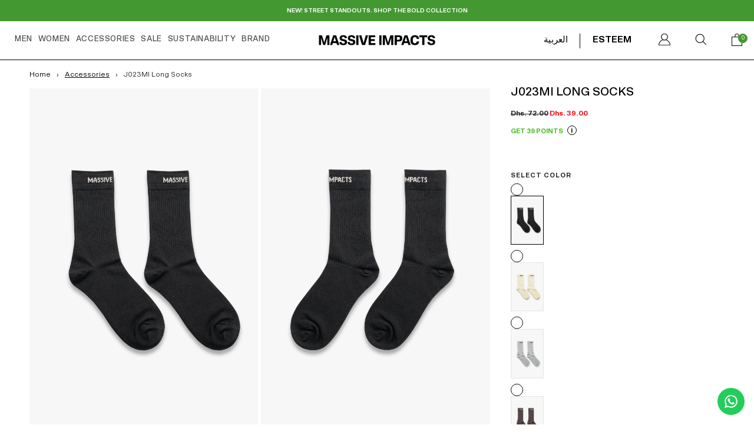

--- FILE ---
content_type: text/html; charset=utf-8
request_url: https://massive-impacts.com/ru/products/j023mi-long-socks
body_size: 36215
content:
<!doctype html>   
<html lang="ru" class="no-js" id="mi-fp-loader">
<head>
  <!-- Google tag (gtag.js) -->
<script async src="https://www.googletagmanager.com/gtag/js?id=AW-10777326395"></script>
<script>
  window.dataLayer = window.dataLayer || [];
  function gtag(){dataLayer.push(arguments);}
  gtag('js', new Date());

  gtag('config', 'AW-10777326395');
</script>
  
  <meta content="I6hiU9OvdvhIXufqrusGj1FWJPNTXzpt_bcVmh-aH1E" name="google-site-verification"/> 
   <script>
  //document.body.classList.add("mi-fp-loader")
   var chkReadyState = setInterval(function() {
  console.log(document.readyState);
    if (document.readyState == "loaded" || document.readyState == "interactive" || document.readyState == "complete"  ) {
        // clear the interval
      document.getElementsByTagName("html")[0].setAttribute('id','')
        clearInterval(chkReadyState);
        // finally your page is loaded.
    }
}, 100);
  </script>

    <meta charset="utf-8">
    <meta name="viewport" content="width=device-width, initial-scale=1, viewport-fit=cover">

    <meta name="theme-color" content="#ffffff">

    <meta name="Skelet." property="Sēlekkt. Studio" content="https://selekkt.dk/skelet/v3/">
    <meta name="Bullet" property="OpenThinking" content="https://openthinking.net/">

    <link rel="preconnect dns-prefetch" href="https://fonts.shopifycdn.com/" crossorigin>
    <link rel="preconnect dns-prefetch" href="https://cdn.shopify.com/" crossorigin>
    <link rel="preconnect dns-prefetch" href="https://v.shopify.com/" crossorigin>
    <link rel="preconnect dns-prefetch" href="https://cdn.shopifycloud.com/" crossorigin>

    <link rel="preload" as="style" href="//massive-impacts.com/cdn/shop/t/49/assets/skelet.css?v=157023958278701650391673595972">

    <!-- OpenThinking SEO Engine -->	
<title>J023MI Long Socks - Massive Impacts</title>
<link rel="canonical" href="https://massive-impacts.com/ru/products/j023mi-long-socks">
<meta name="description" content="Our Bamboo long socks are ideal for gym days where you need extra comfort in your footwear for hardcore exercising.">
<meta name="robots" content="index, follow, max-snippet:-1, max-image-preview:large, max-video-preview:-1">
<meta property="og:site_name" content="Massive Impacts">
<meta property="og:url" content="https://massive-impacts.com/ru/products/j023mi-long-socks">
<meta property="og:title" content="J023MI Long Socks">
<meta property="og:type" content="product">
<meta property="og:description" content="Our Bamboo long socks are ideal for gym days where you need extra comfort in your footwear for hardcore exercising.">

<meta property="product:price:amount" content="39.00">
<meta property="product:price:currency" content="AED">
<meta property="og:price:amount" content="39.00">
<meta property="og:price:currency" content="AED"><meta property="og:image" content="http://massive-impacts.com/cdn/shop/products/Socks-BLACK_1200x1200.jpg?v=1631613839"><meta property="og:image" content="http://massive-impacts.com/cdn/shop/products/Socks-BLACK2_1200x1200.jpg?v=1631613839">
<meta property="og:image:secure_url" content="https://massive-impacts.com/cdn/shop/products/Socks-BLACK_1200x1200.jpg?v=1631613839"><meta property="og:image:secure_url" content="https://massive-impacts.com/cdn/shop/products/Socks-BLACK2_1200x1200.jpg?v=1631613839">
<meta name="twitter:site" content="@ImpactsMassive">
<meta name="twitter:card" content="summary_large_image">
<meta name="twitter:title" content="J023MI Long Socks">
<meta name="twitter:description" content="Our Bamboo long socks are ideal for gym days where you need extra comfort in your footwear for hardcore exercising.">
<script type="application/ld+json" class="openthinking-schema-graph">
{
   "@context":"https://schema.org",
   "@graph":[
      {
         "@type":"Organization",
         "@id":"https://massive-impacts.com/#organization",
         "name":"Massive Impacts",
         "url":"https://massive-impacts.com",
         "sameAs":["https://massive-impacts.com","https://www.instagram.com/massiveimpacts/","https://twitter.com/ImpactsMassive","https://www.pinterest.com/massiveimpacts/"],
         "logo":{
            "@type":"ImageObject",
            "@id":"https://massive-impacts.com/#logo",
            "inLanguage":"ru",
            "url":"Liquid error (snippets/global-json line 41): invalid url input",
            "caption":"Massive Impacts"
         },
         "image":{
            "@id":"https://massive-impacts.com/#logo"
         }
      },
      {
         "@type":"WebSite",
         "@id":"https://massive-impacts.com/#website",
         "url":"https://massive-impacts.com",
         "name":"Massive Impacts",
         "description":"Massive Impacts - 365 sustainable clothing brand, purposed to bring confidence to your daily lives, with statement premium styles inspired by all-time favorites and a deep connection with nature, using only sustainable materials.
Ethically designed and made in UAE.
STREETWEAR - ATHLEISURE - SPORTSWEAR ",
         "publisher":{
            "@id":"https://massive-impacts.com/#organization"
         },
         "potentialAction":[
            {
               "@type":"SearchAction",
               "target":"/ru/search?q={query}",
               "query-input":"required name=query"
            }
         ],
         "inLanguage":"ru"
      }
   ]
}
</script>
<script type="application/ld+json" class="openthinking-schema-graph">
{
  "@context": "http://schema.org/",
  "@type": "Product",
  "name": "J023MI Long Socks",
  "url": "https://massive-impacts.com/ru/products/j023mi-long-socks","sku": "J023MIBLACK","productID": "7024931766454",
  "brand": {
    "@type": "Brand",
    "name": "massiveimpacts"
  },
  "description": "Our Bamboo long socks are ideal for gym days where you need extra comfort in your footwear for hardcore exercising.",
  "image": "https://massive-impacts.com/cdn/shop/products/Socks-BLACK.jpg?v=1631613839","offers": 
      {
        "@type" : "Offer",
        "priceCurrency": "AED",
        "price": "39.00",
        "itemCondition" : "http://schema.org/NewCondition",
        "availability" : "http://schema.org/InStock",
        "url" : "https://massive-impacts.com/ru/products/j023mi-long-socks?variant=40567000760502","image": "https://massive-impacts.com/cdn/shop/products/Socks-BLACK.jpg?v=1631613839","name" : "J023MI Long Socks - BLACK / One Size","sku": "J023MIBLACK","description" : "Our Bamboo long socks are ideal for gym days where you need extra comfort in your footwear for hardcore exercising.","priceValidUntil": "2027-01-24"
      }}
</script>

<!-- / OpenThinking SEO Engine -->
<link rel="shortcut icon" href="//massive-impacts.com/cdn/shop/files/New_Project_4_1.png?crop=center&height=32&v=1670947531&width=32">
    <link rel="apple-touch-icon-precomposed" href="//massive-impacts.com/cdn/shop/files/New_Project_4_1.png?crop=center&height=250&v=1670947531&width=250"><script>document.documentElement.className = 'js';</script>

    <script>window.performance && window.performance.mark && window.performance.mark('shopify.content_for_header.start');</script><meta name="facebook-domain-verification" content="8o6jiyq7rvm2p8b1hba8ipfqmv0x8q">
<meta name="google-site-verification" content="f83d8-tFfOp93zx9bff-IRj-01UDFz4ITM4gfuK8yO4">
<meta name="google-site-verification" content="w1HmSNn41XXM47qV0LIO8WBJeQYDLIMYKmVBnR94cbI">
<meta id="shopify-digital-wallet" name="shopify-digital-wallet" content="/51425345718/digital_wallets/dialog">
<link rel="alternate" hreflang="x-default" href="https://massive-impacts.com/products/j023mi-long-socks">
<link rel="alternate" hreflang="en" href="https://massive-impacts.com/products/j023mi-long-socks">
<link rel="alternate" hreflang="ar" href="https://massive-impacts.com/ar/products/j023mi-long-socks">
<link rel="alternate" hreflang="ru" href="https://massive-impacts.com/ru/products/j023mi-long-socks">
<link rel="alternate" type="application/json+oembed" href="https://massive-impacts.com/ru/products/j023mi-long-socks.oembed">
<script async="async" src="/checkouts/internal/preloads.js?locale=ru-AE"></script>
<script id="shopify-features" type="application/json">{"accessToken":"4eaab63d996c9e9b6388b8d74167f112","betas":["rich-media-storefront-analytics"],"domain":"massive-impacts.com","predictiveSearch":true,"shopId":51425345718,"locale":"ru"}</script>
<script>var Shopify = Shopify || {};
Shopify.shop = "massiveimpacts.myshopify.com";
Shopify.locale = "ru";
Shopify.currency = {"active":"AED","rate":"1.0"};
Shopify.country = "AE";
Shopify.theme = {"name":"Client- Preview Bullet - V2 - 15 Jul 2022 - White","id":136519024899,"schema_name":"Bullet","schema_version":"2.3.0","theme_store_id":1114,"role":"main"};
Shopify.theme.handle = "null";
Shopify.theme.style = {"id":null,"handle":null};
Shopify.cdnHost = "massive-impacts.com/cdn";
Shopify.routes = Shopify.routes || {};
Shopify.routes.root = "/ru/";</script>
<script type="module">!function(o){(o.Shopify=o.Shopify||{}).modules=!0}(window);</script>
<script>!function(o){function n(){var o=[];function n(){o.push(Array.prototype.slice.apply(arguments))}return n.q=o,n}var t=o.Shopify=o.Shopify||{};t.loadFeatures=n(),t.autoloadFeatures=n()}(window);</script>
<script id="shop-js-analytics" type="application/json">{"pageType":"product"}</script>
<script defer="defer" async type="module" src="//massive-impacts.com/cdn/shopifycloud/shop-js/modules/v2/client.init-shop-cart-sync_bMa4EAn1.ru.esm.js"></script>
<script defer="defer" async type="module" src="//massive-impacts.com/cdn/shopifycloud/shop-js/modules/v2/chunk.common_4RF3jtGH.esm.js"></script>
<script defer="defer" async type="module" src="//massive-impacts.com/cdn/shopifycloud/shop-js/modules/v2/chunk.modal_CZ8DnfZh.esm.js"></script>
<script type="module">
  await import("//massive-impacts.com/cdn/shopifycloud/shop-js/modules/v2/client.init-shop-cart-sync_bMa4EAn1.ru.esm.js");
await import("//massive-impacts.com/cdn/shopifycloud/shop-js/modules/v2/chunk.common_4RF3jtGH.esm.js");
await import("//massive-impacts.com/cdn/shopifycloud/shop-js/modules/v2/chunk.modal_CZ8DnfZh.esm.js");

  window.Shopify.SignInWithShop?.initShopCartSync?.({"fedCMEnabled":true,"windoidEnabled":true});

</script>
<script>(function() {
  var isLoaded = false;
  function asyncLoad() {
    if (isLoaded) return;
    isLoaded = true;
    var urls = ["https:\/\/s3.amazonaws.com\/els-apps\/countup\/js\/app.js?shop=massiveimpacts.myshopify.com","\/\/swymv3free-01.azureedge.net\/code\/swym-shopify.js?shop=massiveimpacts.myshopify.com","https:\/\/intg.snapchat.com\/shopify\/shopify-scevent-init.js?id=89e69625-a13d-44c2-85d5-d595f09803f4\u0026shop=massiveimpacts.myshopify.com","https:\/\/js.smile.io\/v1\/smile-shopify.js?shop=massiveimpacts.myshopify.com","https:\/\/configs.carthike.com\/carthike.js?shop=massiveimpacts.myshopify.com","https:\/\/candycart.ds-cdn.com\/static\/main.js?shop=massiveimpacts.myshopify.com"];
    for (var i = 0; i < urls.length; i++) {
      var s = document.createElement('script');
      s.type = 'text/javascript';
      s.async = true;
      s.src = urls[i];
      var x = document.getElementsByTagName('script')[0];
      x.parentNode.insertBefore(s, x);
    }
  };
  if(window.attachEvent) {
    window.attachEvent('onload', asyncLoad);
  } else {
    window.addEventListener('load', asyncLoad, false);
  }
})();</script>
<script id="__st">var __st={"a":51425345718,"offset":14400,"reqid":"39b8d74d-38be-4af6-aff6-9ed17fc99b26-1769253873","pageurl":"massive-impacts.com\/ru\/products\/j023mi-long-socks","u":"e61ece2a0d21","p":"product","rtyp":"product","rid":7024931766454};</script>
<script>window.ShopifyPaypalV4VisibilityTracking = true;</script>
<script id="captcha-bootstrap">!function(){'use strict';const t='contact',e='account',n='new_comment',o=[[t,t],['blogs',n],['comments',n],[t,'customer']],c=[[e,'customer_login'],[e,'guest_login'],[e,'recover_customer_password'],[e,'create_customer']],r=t=>t.map((([t,e])=>`form[action*='/${t}']:not([data-nocaptcha='true']) input[name='form_type'][value='${e}']`)).join(','),a=t=>()=>t?[...document.querySelectorAll(t)].map((t=>t.form)):[];function s(){const t=[...o],e=r(t);return a(e)}const i='password',u='form_key',d=['recaptcha-v3-token','g-recaptcha-response','h-captcha-response',i],f=()=>{try{return window.sessionStorage}catch{return}},m='__shopify_v',_=t=>t.elements[u];function p(t,e,n=!1){try{const o=window.sessionStorage,c=JSON.parse(o.getItem(e)),{data:r}=function(t){const{data:e,action:n}=t;return t[m]||n?{data:e,action:n}:{data:t,action:n}}(c);for(const[e,n]of Object.entries(r))t.elements[e]&&(t.elements[e].value=n);n&&o.removeItem(e)}catch(o){console.error('form repopulation failed',{error:o})}}const l='form_type',E='cptcha';function T(t){t.dataset[E]=!0}const w=window,h=w.document,L='Shopify',v='ce_forms',y='captcha';let A=!1;((t,e)=>{const n=(g='f06e6c50-85a8-45c8-87d0-21a2b65856fe',I='https://cdn.shopify.com/shopifycloud/storefront-forms-hcaptcha/ce_storefront_forms_captcha_hcaptcha.v1.5.2.iife.js',D={infoText:'Защищено с помощью hCaptcha',privacyText:'Конфиденциальность',termsText:'Условия'},(t,e,n)=>{const o=w[L][v],c=o.bindForm;if(c)return c(t,g,e,D).then(n);var r;o.q.push([[t,g,e,D],n]),r=I,A||(h.body.append(Object.assign(h.createElement('script'),{id:'captcha-provider',async:!0,src:r})),A=!0)});var g,I,D;w[L]=w[L]||{},w[L][v]=w[L][v]||{},w[L][v].q=[],w[L][y]=w[L][y]||{},w[L][y].protect=function(t,e){n(t,void 0,e),T(t)},Object.freeze(w[L][y]),function(t,e,n,w,h,L){const[v,y,A,g]=function(t,e,n){const i=e?o:[],u=t?c:[],d=[...i,...u],f=r(d),m=r(i),_=r(d.filter((([t,e])=>n.includes(e))));return[a(f),a(m),a(_),s()]}(w,h,L),I=t=>{const e=t.target;return e instanceof HTMLFormElement?e:e&&e.form},D=t=>v().includes(t);t.addEventListener('submit',(t=>{const e=I(t);if(!e)return;const n=D(e)&&!e.dataset.hcaptchaBound&&!e.dataset.recaptchaBound,o=_(e),c=g().includes(e)&&(!o||!o.value);(n||c)&&t.preventDefault(),c&&!n&&(function(t){try{if(!f())return;!function(t){const e=f();if(!e)return;const n=_(t);if(!n)return;const o=n.value;o&&e.removeItem(o)}(t);const e=Array.from(Array(32),(()=>Math.random().toString(36)[2])).join('');!function(t,e){_(t)||t.append(Object.assign(document.createElement('input'),{type:'hidden',name:u})),t.elements[u].value=e}(t,e),function(t,e){const n=f();if(!n)return;const o=[...t.querySelectorAll(`input[type='${i}']`)].map((({name:t})=>t)),c=[...d,...o],r={};for(const[a,s]of new FormData(t).entries())c.includes(a)||(r[a]=s);n.setItem(e,JSON.stringify({[m]:1,action:t.action,data:r}))}(t,e)}catch(e){console.error('failed to persist form',e)}}(e),e.submit())}));const S=(t,e)=>{t&&!t.dataset[E]&&(n(t,e.some((e=>e===t))),T(t))};for(const o of['focusin','change'])t.addEventListener(o,(t=>{const e=I(t);D(e)&&S(e,y())}));const B=e.get('form_key'),M=e.get(l),P=B&&M;t.addEventListener('DOMContentLoaded',(()=>{const t=y();if(P)for(const e of t)e.elements[l].value===M&&p(e,B);[...new Set([...A(),...v().filter((t=>'true'===t.dataset.shopifyCaptcha))])].forEach((e=>S(e,t)))}))}(h,new URLSearchParams(w.location.search),n,t,e,['guest_login'])})(!0,!0)}();</script>
<script integrity="sha256-4kQ18oKyAcykRKYeNunJcIwy7WH5gtpwJnB7kiuLZ1E=" data-source-attribution="shopify.loadfeatures" defer="defer" src="//massive-impacts.com/cdn/shopifycloud/storefront/assets/storefront/load_feature-a0a9edcb.js" crossorigin="anonymous"></script>
<script data-source-attribution="shopify.dynamic_checkout.dynamic.init">var Shopify=Shopify||{};Shopify.PaymentButton=Shopify.PaymentButton||{isStorefrontPortableWallets:!0,init:function(){window.Shopify.PaymentButton.init=function(){};var t=document.createElement("script");t.src="https://massive-impacts.com/cdn/shopifycloud/portable-wallets/latest/portable-wallets.ru.js",t.type="module",document.head.appendChild(t)}};
</script>
<script data-source-attribution="shopify.dynamic_checkout.buyer_consent">
  function portableWalletsHideBuyerConsent(e){var t=document.getElementById("shopify-buyer-consent"),n=document.getElementById("shopify-subscription-policy-button");t&&n&&(t.classList.add("hidden"),t.setAttribute("aria-hidden","true"),n.removeEventListener("click",e))}function portableWalletsShowBuyerConsent(e){var t=document.getElementById("shopify-buyer-consent"),n=document.getElementById("shopify-subscription-policy-button");t&&n&&(t.classList.remove("hidden"),t.removeAttribute("aria-hidden"),n.addEventListener("click",e))}window.Shopify?.PaymentButton&&(window.Shopify.PaymentButton.hideBuyerConsent=portableWalletsHideBuyerConsent,window.Shopify.PaymentButton.showBuyerConsent=portableWalletsShowBuyerConsent);
</script>
<script>
  function portableWalletsCleanup(e){e&&e.src&&console.error("Failed to load portable wallets script "+e.src);var t=document.querySelectorAll("shopify-accelerated-checkout .shopify-payment-button__skeleton, shopify-accelerated-checkout-cart .wallet-cart-button__skeleton"),e=document.getElementById("shopify-buyer-consent");for(let e=0;e<t.length;e++)t[e].remove();e&&e.remove()}function portableWalletsNotLoadedAsModule(e){e instanceof ErrorEvent&&"string"==typeof e.message&&e.message.includes("import.meta")&&"string"==typeof e.filename&&e.filename.includes("portable-wallets")&&(window.removeEventListener("error",portableWalletsNotLoadedAsModule),window.Shopify.PaymentButton.failedToLoad=e,"loading"===document.readyState?document.addEventListener("DOMContentLoaded",window.Shopify.PaymentButton.init):window.Shopify.PaymentButton.init())}window.addEventListener("error",portableWalletsNotLoadedAsModule);
</script>

<script type="module" src="https://massive-impacts.com/cdn/shopifycloud/portable-wallets/latest/portable-wallets.ru.js" onError="portableWalletsCleanup(this)" crossorigin="anonymous"></script>
<script nomodule>
  document.addEventListener("DOMContentLoaded", portableWalletsCleanup);
</script>

<link id="shopify-accelerated-checkout-styles" rel="stylesheet" media="screen" href="https://massive-impacts.com/cdn/shopifycloud/portable-wallets/latest/accelerated-checkout-backwards-compat.css" crossorigin="anonymous">
<style id="shopify-accelerated-checkout-cart">
        #shopify-buyer-consent {
  margin-top: 1em;
  display: inline-block;
  width: 100%;
}

#shopify-buyer-consent.hidden {
  display: none;
}

#shopify-subscription-policy-button {
  background: none;
  border: none;
  padding: 0;
  text-decoration: underline;
  font-size: inherit;
  cursor: pointer;
}

#shopify-subscription-policy-button::before {
  box-shadow: none;
}

      </style>

<script>window.performance && window.performance.mark && window.performance.mark('shopify.content_for_header.end');</script>
    <link href="//massive-impacts.com/cdn/shop/t/49/assets/skelet.css?v=157023958278701650391673595972" rel="stylesheet" type="text/css" media="all" />
<style data-shopify>








:root {
    --hFontFamily: var(--fontFamily);
    --fontWeight: 400;
    --fontStyle: normal;
    --hWeight: 600;
    --hStyle: normal;

    --bgColor: #ffffff;
    --primary: #000000;
    --plyr-color-main: var(--primary);

    --color: #000000;
    --linkColor: #000000;
    --linkHover: #000000;

    --buttonBgColor: #000000;
    --buttonBorderColor: #000000;
    --buttonBorderHover: rgba(0,0,0,0);
    --buttonColor: #fafafa;

    --buyButtonBgColor: #000000;
    --buyButtonBorderColor: #000000;
    --buyButtonBorderHover: #000000;
    --buyButtonColor: #ffffff;
    --buttonBorderWidth: 3px;

    --boxBgColor: #FFFFFF;
    --boxPlaceholderColor: #000000;
    --boxBorderColor: #000000;
    --boxBorderHover: #000000;
    --boxBorderActive: #000000;
    --boxColor: #000000;
    --boxBorderWidth: 3px;;

    --cardBg: rgba(0,0,0,0);
    --cardColor: #000000;
    --cardTextBg: rgba(0,0,0,0);

    --globalBorderColor: #ffffff;
    --globalBorderWidth: 3px;
    --globalBorder: var(--globalBorderWidth) solid var(--globalBorderColor);

    --radius: 0px;
    --radiusImg: 0;

    --globalShadow: 0 0 15px rgba(0,0,0,0.25);

    --buttonRadius: var(--radius);
    --padding: 2rem;
    --boxPadding: 1rem;
    --boxRadius: var(--radius);
    --buttonPadding: 1.4rem;
    --rowGap: 0;
    --columnGap: 0;

    --logoSize: 1.8rem;
    --headerHeight: auto;

    --fontSizeBase: 1.0;
    --fontSize: calc(var(--fontSizeBase) * 1.4rem);
    --iconSize: var(--fontSize);

    --colorHeadings: #000000;
    --hSizeBase: 1.0;
    --hSize: calc(var(--hSizeBase) * 1.6rem);
    --h1Size: var(--hSize);
    --h2Size: var(--hSize);
    --h3Size: var(--hSize);
    --h4Size: var(--hSize);
    --h5Size: var(--hSize);
    --h6Size: var(--hSize);

    --hLine: 1.4;
    --h1Line: var(--hLine);
    --h2Line: var(--hLine);
    --h3Line: var(--hLine);
    --h4Line: var(--hLine);
    --h5Line: var(--hLine);
    --h6Line: var(--hLine);

    --fontFamily: Helvetica, Arial, sans-serif;
    --fontWeight: 400;
    --fontStyle: normal;

    --hFontFamily: Helvetica, Arial, sans-serif;
    --hWeight: 400;
    --hStyle: normal;
    --hTxTransform: none;

    --safe-area-inset-top: env(safe-area-inset-top, 0.5rem);
    --safe-area-inset-right: env(safe-area-inset-right, 0.5rem);
    --safe-area-inset-bottom: env(safe-area-inset-bottom, 0.5rem);
    --safe-area-inset-left: env(safe-area-inset-left, 0.5rem);
}

img,video,iframe,.lazyframe,.plyr__video-wrapper { border-radius: var(--radiusImg) }

body.ip--padding :where(img,.lazyframe,.plyr__video-wrapper) { transform: scale(0.96) }
body.ip--margin :where(img,.lazyframe,.plyr__video-wrapper)  { transform: scale(0.98) }
@media (max-width: 777px) { body.ip--padding :where(img,.lazyframe,.plyr__video-wrapper) { transform: scale(0.98) } }@media (max-width: 777px) { 
  :root { 
    --fontSize: 1.4rem;
    --iconSize: var(--fontSize);
    --hSize: 1.6rem;
    --h1Size: var(--hSize);
    --h2Size: var(--hSize);
    --h3Size: var(--hSize);
    --h4Size: var(--hSize);
    --h5Size: var(--hSize);
    --h6Size: var(--hSize);
  }
}</style><link href="//massive-impacts.com/cdn/shop/t/49/assets/app.css?v=59135144641113525901734589425" rel="stylesheet" type="text/css" media="all" />
    <link href="//massive-impacts.com/cdn/shop/t/49/assets/custom-rk2.css?v=20842" rel="stylesheet" type="text/css" media="all" />

<script>window.BOLD = window.BOLD || {};
    window.BOLD.common = window.BOLD.common || {};
    window.BOLD.common.Shopify = window.BOLD.common.Shopify || {};
    window.BOLD.common.Shopify.shop = {
      domain: 'massive-impacts.com',
      permanent_domain: 'massiveimpacts.myshopify.com',
      url: 'https://massive-impacts.com',
      secure_url: 'https://massive-impacts.com',
      money_format: "\u003cspan class=money\u003eDhs. {{amount}}\u003c\/span\u003e",
      currency: "AED"
    };
    window.BOLD.common.Shopify.customer = {
      id: null,
      tags: null,
    };
    window.BOLD.common.Shopify.cart = {"note":null,"attributes":{},"original_total_price":0,"total_price":0,"total_discount":0,"total_weight":0.0,"item_count":0,"items":[],"requires_shipping":false,"currency":"AED","items_subtotal_price":0,"cart_level_discount_applications":[],"checkout_charge_amount":0};
    window.BOLD.common.template = 'product';window.BOLD.common.Shopify.formatMoney = function(money, format) {
        function n(t, e) {
            return "undefined" == typeof t ? e : t
        }
        function r(t, e, r, i) {
            if (e = n(e, 2),
                r = n(r, ","),
                i = n(i, "."),
            isNaN(t) || null == t)
                return 0;
            t = (t / 100).toFixed(e);
            var o = t.split(".")
                , a = o[0].replace(/(\d)(?=(\d\d\d)+(?!\d))/g, "$1" + r)
                , s = o[1] ? i + o[1] : "";
            return a + s
        }
        "string" == typeof money && (money = money.replace(".", ""));
        var i = ""
            , o = /\{\{\s*(\w+)\s*\}\}/
            , a = format || window.BOLD.common.Shopify.shop.money_format || window.Shopify.money_format || "$ {{ amount }}";
        switch (a.match(o)[1]) {
            case "amount":
                i = r(money, 2, ",", ".");
                break;
            case "amount_no_decimals":
                i = r(money, 0, ",", ".");
                break;
            case "amount_with_comma_separator":
                i = r(money, 2, ".", ",");
                break;
            case "amount_no_decimals_with_comma_separator":
                i = r(money, 0, ".", ",");
                break;
            case "amount_with_space_separator":
                i = r(money, 2, " ", ",");
                break;
            case "amount_no_decimals_with_space_separator":
                i = r(money, 0, " ", ",");
                break;
            case "amount_with_apostrophe_separator":
                i = r(money, 2, "'", ".");
                break;
        }
        return a.replace(o, i);
    };
    window.BOLD.common.Shopify.saveProduct = function (handle, product) {
      if (typeof handle === 'string' && typeof window.BOLD.common.Shopify.products[handle] === 'undefined') {
        if (typeof product === 'number') {
          window.BOLD.common.Shopify.handles[product] = handle;
          product = { id: product };
        }
        window.BOLD.common.Shopify.products[handle] = product;
      }
    };
    window.BOLD.common.Shopify.saveVariant = function (variant_id, variant) {
      if (typeof variant_id === 'number' && typeof window.BOLD.common.Shopify.variants[variant_id] === 'undefined') {
        window.BOLD.common.Shopify.variants[variant_id] = variant;
      }
    };window.BOLD.common.Shopify.products = window.BOLD.common.Shopify.products || {};
    window.BOLD.common.Shopify.variants = window.BOLD.common.Shopify.variants || {};
    window.BOLD.common.Shopify.handles = window.BOLD.common.Shopify.handles || {};window.BOLD.common.Shopify.handle = "j023mi-long-socks"
window.BOLD.common.Shopify.saveProduct("j023mi-long-socks", 7024931766454);window.BOLD.common.Shopify.saveVariant(40567000760502, { product_id: 7024931766454, product_handle: "j023mi-long-socks", price: 3900, group_id: '', csp_metafield: {}});window.BOLD.apps_installed = {"Currency":1} || {};window.BOLD.common.Shopify.metafields = window.BOLD.common.Shopify.metafields || {};window.BOLD.common.Shopify.metafields["bold_rp"] = {};window.BOLD.common.Shopify.metafields["bold_csp_defaults"] = {};window.BOLD.common.cacheParams = window.BOLD.common.cacheParams || {};
</script><style>footer flex{
background:#fafafa;
}

#shopify-section-template--15862692512003__1648632934b239be1b c{
 display: flex;
        align-items: center;
        justify-content: center;
font-size:30px;
}

#shopify-section-template--15862692512003__1648632934b239be1b h3{
font-size:30px;
}</style>

  <link href="https://cdn.jsdelivr.net/npm/bootstrap@5.0.0-beta1/dist/css/bootstrap.min.css" rel="stylesheet" integrity="sha384-giJF6kkoqNQ00vy+HMDP7azOuL0xtbfIcaT9wjKHr8RbDVddVHyTfAAsrekwKmP1" crossorigin="anonymous">
    <script src="https://cdn.jsdelivr.net/npm/bootstrap@5.0.0-beta1/dist/js/bootstrap.bundle.min.js" integrity="sha384-ygbV9kiqUc6oa4msXn9868pTtWMgiQaeYH7/t7LECLbyPA2x65Kgf80OJFdroafW" crossorigin="anonymous"></script>
  
     <link rel="stylesheet" type="text/css" href="//cdn.jsdelivr.net/npm/slick-carousel@1.8.1/slick/slick.css"/>
     
  <script>
    console.log(document.readyState);
  </script>
    
<link rel="dns-prefetch" href="https://cdn.secomapp.com/">
<link rel="dns-prefetch" href="https://ajax.googleapis.com/">
<link rel="dns-prefetch" href="https://cdnjs.cloudflare.com/">
<link rel="preload" as="stylesheet" href="//massive-impacts.com/cdn/shop/t/49/assets/sca-pp.css?v=178374312540912810101673595972">

<link rel="stylesheet" href="//massive-impacts.com/cdn/shop/t/49/assets/sca-pp.css?v=178374312540912810101673595972">
 <script>
  
  SCAPPShop = {};
    
  </script> 
<link href="//massive-impacts.com/cdn/shop/t/49/assets/snakeco-promotionpopup.css?v=124104560048990192061673595972" rel="stylesheet" type="text/css" media="all" />
    <!-- Hotjar Tracking Code for https://www.massive-impacts.com/ -->
<script>
    (function(h,o,t,j,a,r){
        h.hj=h.hj||function(){(h.hj.q=h.hj.q||[]).push(arguments)};
        h._hjSettings={hjid:2688741,hjsv:6};
        a=o.getElementsByTagName('head')[0];
        r=o.createElement('script');r.async=1;
        r.src=t+h._hjSettings.hjid+j+h._hjSettings.hjsv;
        a.appendChild(r);
    })(window,document,'https://static.hotjar.com/c/hotjar-','.js?sv=');
</script>




  
<link href="https://monorail-edge.shopifysvc.com" rel="dns-prefetch">
<script>(function(){if ("sendBeacon" in navigator && "performance" in window) {try {var session_token_from_headers = performance.getEntriesByType('navigation')[0].serverTiming.find(x => x.name == '_s').description;} catch {var session_token_from_headers = undefined;}var session_cookie_matches = document.cookie.match(/_shopify_s=([^;]*)/);var session_token_from_cookie = session_cookie_matches && session_cookie_matches.length === 2 ? session_cookie_matches[1] : "";var session_token = session_token_from_headers || session_token_from_cookie || "";function handle_abandonment_event(e) {var entries = performance.getEntries().filter(function(entry) {return /monorail-edge.shopifysvc.com/.test(entry.name);});if (!window.abandonment_tracked && entries.length === 0) {window.abandonment_tracked = true;var currentMs = Date.now();var navigation_start = performance.timing.navigationStart;var payload = {shop_id: 51425345718,url: window.location.href,navigation_start,duration: currentMs - navigation_start,session_token,page_type: "product"};window.navigator.sendBeacon("https://monorail-edge.shopifysvc.com/v1/produce", JSON.stringify({schema_id: "online_store_buyer_site_abandonment/1.1",payload: payload,metadata: {event_created_at_ms: currentMs,event_sent_at_ms: currentMs}}));}}window.addEventListener('pagehide', handle_abandonment_event);}}());</script>
<script id="web-pixels-manager-setup">(function e(e,d,r,n,o){if(void 0===o&&(o={}),!Boolean(null===(a=null===(i=window.Shopify)||void 0===i?void 0:i.analytics)||void 0===a?void 0:a.replayQueue)){var i,a;window.Shopify=window.Shopify||{};var t=window.Shopify;t.analytics=t.analytics||{};var s=t.analytics;s.replayQueue=[],s.publish=function(e,d,r){return s.replayQueue.push([e,d,r]),!0};try{self.performance.mark("wpm:start")}catch(e){}var l=function(){var e={modern:/Edge?\/(1{2}[4-9]|1[2-9]\d|[2-9]\d{2}|\d{4,})\.\d+(\.\d+|)|Firefox\/(1{2}[4-9]|1[2-9]\d|[2-9]\d{2}|\d{4,})\.\d+(\.\d+|)|Chrom(ium|e)\/(9{2}|\d{3,})\.\d+(\.\d+|)|(Maci|X1{2}).+ Version\/(15\.\d+|(1[6-9]|[2-9]\d|\d{3,})\.\d+)([,.]\d+|)( \(\w+\)|)( Mobile\/\w+|) Safari\/|Chrome.+OPR\/(9{2}|\d{3,})\.\d+\.\d+|(CPU[ +]OS|iPhone[ +]OS|CPU[ +]iPhone|CPU IPhone OS|CPU iPad OS)[ +]+(15[._]\d+|(1[6-9]|[2-9]\d|\d{3,})[._]\d+)([._]\d+|)|Android:?[ /-](13[3-9]|1[4-9]\d|[2-9]\d{2}|\d{4,})(\.\d+|)(\.\d+|)|Android.+Firefox\/(13[5-9]|1[4-9]\d|[2-9]\d{2}|\d{4,})\.\d+(\.\d+|)|Android.+Chrom(ium|e)\/(13[3-9]|1[4-9]\d|[2-9]\d{2}|\d{4,})\.\d+(\.\d+|)|SamsungBrowser\/([2-9]\d|\d{3,})\.\d+/,legacy:/Edge?\/(1[6-9]|[2-9]\d|\d{3,})\.\d+(\.\d+|)|Firefox\/(5[4-9]|[6-9]\d|\d{3,})\.\d+(\.\d+|)|Chrom(ium|e)\/(5[1-9]|[6-9]\d|\d{3,})\.\d+(\.\d+|)([\d.]+$|.*Safari\/(?![\d.]+ Edge\/[\d.]+$))|(Maci|X1{2}).+ Version\/(10\.\d+|(1[1-9]|[2-9]\d|\d{3,})\.\d+)([,.]\d+|)( \(\w+\)|)( Mobile\/\w+|) Safari\/|Chrome.+OPR\/(3[89]|[4-9]\d|\d{3,})\.\d+\.\d+|(CPU[ +]OS|iPhone[ +]OS|CPU[ +]iPhone|CPU IPhone OS|CPU iPad OS)[ +]+(10[._]\d+|(1[1-9]|[2-9]\d|\d{3,})[._]\d+)([._]\d+|)|Android:?[ /-](13[3-9]|1[4-9]\d|[2-9]\d{2}|\d{4,})(\.\d+|)(\.\d+|)|Mobile Safari.+OPR\/([89]\d|\d{3,})\.\d+\.\d+|Android.+Firefox\/(13[5-9]|1[4-9]\d|[2-9]\d{2}|\d{4,})\.\d+(\.\d+|)|Android.+Chrom(ium|e)\/(13[3-9]|1[4-9]\d|[2-9]\d{2}|\d{4,})\.\d+(\.\d+|)|Android.+(UC? ?Browser|UCWEB|U3)[ /]?(15\.([5-9]|\d{2,})|(1[6-9]|[2-9]\d|\d{3,})\.\d+)\.\d+|SamsungBrowser\/(5\.\d+|([6-9]|\d{2,})\.\d+)|Android.+MQ{2}Browser\/(14(\.(9|\d{2,})|)|(1[5-9]|[2-9]\d|\d{3,})(\.\d+|))(\.\d+|)|K[Aa][Ii]OS\/(3\.\d+|([4-9]|\d{2,})\.\d+)(\.\d+|)/},d=e.modern,r=e.legacy,n=navigator.userAgent;return n.match(d)?"modern":n.match(r)?"legacy":"unknown"}(),u="modern"===l?"modern":"legacy",c=(null!=n?n:{modern:"",legacy:""})[u],f=function(e){return[e.baseUrl,"/wpm","/b",e.hashVersion,"modern"===e.buildTarget?"m":"l",".js"].join("")}({baseUrl:d,hashVersion:r,buildTarget:u}),m=function(e){var d=e.version,r=e.bundleTarget,n=e.surface,o=e.pageUrl,i=e.monorailEndpoint;return{emit:function(e){var a=e.status,t=e.errorMsg,s=(new Date).getTime(),l=JSON.stringify({metadata:{event_sent_at_ms:s},events:[{schema_id:"web_pixels_manager_load/3.1",payload:{version:d,bundle_target:r,page_url:o,status:a,surface:n,error_msg:t},metadata:{event_created_at_ms:s}}]});if(!i)return console&&console.warn&&console.warn("[Web Pixels Manager] No Monorail endpoint provided, skipping logging."),!1;try{return self.navigator.sendBeacon.bind(self.navigator)(i,l)}catch(e){}var u=new XMLHttpRequest;try{return u.open("POST",i,!0),u.setRequestHeader("Content-Type","text/plain"),u.send(l),!0}catch(e){return console&&console.warn&&console.warn("[Web Pixels Manager] Got an unhandled error while logging to Monorail."),!1}}}}({version:r,bundleTarget:l,surface:e.surface,pageUrl:self.location.href,monorailEndpoint:e.monorailEndpoint});try{o.browserTarget=l,function(e){var d=e.src,r=e.async,n=void 0===r||r,o=e.onload,i=e.onerror,a=e.sri,t=e.scriptDataAttributes,s=void 0===t?{}:t,l=document.createElement("script"),u=document.querySelector("head"),c=document.querySelector("body");if(l.async=n,l.src=d,a&&(l.integrity=a,l.crossOrigin="anonymous"),s)for(var f in s)if(Object.prototype.hasOwnProperty.call(s,f))try{l.dataset[f]=s[f]}catch(e){}if(o&&l.addEventListener("load",o),i&&l.addEventListener("error",i),u)u.appendChild(l);else{if(!c)throw new Error("Did not find a head or body element to append the script");c.appendChild(l)}}({src:f,async:!0,onload:function(){if(!function(){var e,d;return Boolean(null===(d=null===(e=window.Shopify)||void 0===e?void 0:e.analytics)||void 0===d?void 0:d.initialized)}()){var d=window.webPixelsManager.init(e)||void 0;if(d){var r=window.Shopify.analytics;r.replayQueue.forEach((function(e){var r=e[0],n=e[1],o=e[2];d.publishCustomEvent(r,n,o)})),r.replayQueue=[],r.publish=d.publishCustomEvent,r.visitor=d.visitor,r.initialized=!0}}},onerror:function(){return m.emit({status:"failed",errorMsg:"".concat(f," has failed to load")})},sri:function(e){var d=/^sha384-[A-Za-z0-9+/=]+$/;return"string"==typeof e&&d.test(e)}(c)?c:"",scriptDataAttributes:o}),m.emit({status:"loading"})}catch(e){m.emit({status:"failed",errorMsg:(null==e?void 0:e.message)||"Unknown error"})}}})({shopId: 51425345718,storefrontBaseUrl: "https://massive-impacts.com",extensionsBaseUrl: "https://extensions.shopifycdn.com/cdn/shopifycloud/web-pixels-manager",monorailEndpoint: "https://monorail-edge.shopifysvc.com/unstable/produce_batch",surface: "storefront-renderer",enabledBetaFlags: ["2dca8a86"],webPixelsConfigList: [{"id":"498532611","configuration":"{\"config\":\"{\\\"pixel_id\\\":\\\"G-PJGBH0XHJZ\\\",\\\"target_country\\\":\\\"AE\\\",\\\"gtag_events\\\":[{\\\"type\\\":\\\"begin_checkout\\\",\\\"action_label\\\":\\\"G-PJGBH0XHJZ\\\"},{\\\"type\\\":\\\"search\\\",\\\"action_label\\\":\\\"G-PJGBH0XHJZ\\\"},{\\\"type\\\":\\\"view_item\\\",\\\"action_label\\\":[\\\"G-PJGBH0XHJZ\\\",\\\"MC-20N6VLHTFY\\\"]},{\\\"type\\\":\\\"purchase\\\",\\\"action_label\\\":[\\\"G-PJGBH0XHJZ\\\",\\\"MC-20N6VLHTFY\\\"]},{\\\"type\\\":\\\"page_view\\\",\\\"action_label\\\":[\\\"G-PJGBH0XHJZ\\\",\\\"MC-20N6VLHTFY\\\"]},{\\\"type\\\":\\\"add_payment_info\\\",\\\"action_label\\\":\\\"G-PJGBH0XHJZ\\\"},{\\\"type\\\":\\\"add_to_cart\\\",\\\"action_label\\\":\\\"G-PJGBH0XHJZ\\\"}],\\\"enable_monitoring_mode\\\":false}\"}","eventPayloadVersion":"v1","runtimeContext":"OPEN","scriptVersion":"b2a88bafab3e21179ed38636efcd8a93","type":"APP","apiClientId":1780363,"privacyPurposes":[],"dataSharingAdjustments":{"protectedCustomerApprovalScopes":["read_customer_address","read_customer_email","read_customer_name","read_customer_personal_data","read_customer_phone"]}},{"id":"125141251","configuration":"{\"pixel_id\":\"2060714054083824\",\"pixel_type\":\"facebook_pixel\",\"metaapp_system_user_token\":\"-\"}","eventPayloadVersion":"v1","runtimeContext":"OPEN","scriptVersion":"ca16bc87fe92b6042fbaa3acc2fbdaa6","type":"APP","apiClientId":2329312,"privacyPurposes":["ANALYTICS","MARKETING","SALE_OF_DATA"],"dataSharingAdjustments":{"protectedCustomerApprovalScopes":["read_customer_address","read_customer_email","read_customer_name","read_customer_personal_data","read_customer_phone"]}},{"id":"6258947","configuration":"{\"pixelId\":\"89e69625-a13d-44c2-85d5-d595f09803f4\"}","eventPayloadVersion":"v1","runtimeContext":"STRICT","scriptVersion":"c119f01612c13b62ab52809eb08154bb","type":"APP","apiClientId":2556259,"privacyPurposes":["ANALYTICS","MARKETING","SALE_OF_DATA"],"dataSharingAdjustments":{"protectedCustomerApprovalScopes":["read_customer_address","read_customer_email","read_customer_name","read_customer_personal_data","read_customer_phone"]}},{"id":"shopify-app-pixel","configuration":"{}","eventPayloadVersion":"v1","runtimeContext":"STRICT","scriptVersion":"0450","apiClientId":"shopify-pixel","type":"APP","privacyPurposes":["ANALYTICS","MARKETING"]},{"id":"shopify-custom-pixel","eventPayloadVersion":"v1","runtimeContext":"LAX","scriptVersion":"0450","apiClientId":"shopify-pixel","type":"CUSTOM","privacyPurposes":["ANALYTICS","MARKETING"]}],isMerchantRequest: false,initData: {"shop":{"name":"Massive Impacts","paymentSettings":{"currencyCode":"AED"},"myshopifyDomain":"massiveimpacts.myshopify.com","countryCode":"AE","storefrontUrl":"https:\/\/massive-impacts.com\/ru"},"customer":null,"cart":null,"checkout":null,"productVariants":[{"price":{"amount":39.0,"currencyCode":"AED"},"product":{"title":"J023MI Long Socks","vendor":"massiveimpacts","id":"7024931766454","untranslatedTitle":"J023MI Long Socks","url":"\/ru\/products\/j023mi-long-socks","type":""},"id":"40567000760502","image":{"src":"\/\/massive-impacts.com\/cdn\/shop\/products\/Socks-BLACK.jpg?v=1631613839"},"sku":"J023MIBLACK","title":"BLACK \/ One Size","untranslatedTitle":"BLACK \/ One Size"}],"purchasingCompany":null},},"https://massive-impacts.com/cdn","fcfee988w5aeb613cpc8e4bc33m6693e112",{"modern":"","legacy":""},{"shopId":"51425345718","storefrontBaseUrl":"https:\/\/massive-impacts.com","extensionBaseUrl":"https:\/\/extensions.shopifycdn.com\/cdn\/shopifycloud\/web-pixels-manager","surface":"storefront-renderer","enabledBetaFlags":"[\"2dca8a86\"]","isMerchantRequest":"false","hashVersion":"fcfee988w5aeb613cpc8e4bc33m6693e112","publish":"custom","events":"[[\"page_viewed\",{}],[\"product_viewed\",{\"productVariant\":{\"price\":{\"amount\":39.0,\"currencyCode\":\"AED\"},\"product\":{\"title\":\"J023MI Long Socks\",\"vendor\":\"massiveimpacts\",\"id\":\"7024931766454\",\"untranslatedTitle\":\"J023MI Long Socks\",\"url\":\"\/ru\/products\/j023mi-long-socks\",\"type\":\"\"},\"id\":\"40567000760502\",\"image\":{\"src\":\"\/\/massive-impacts.com\/cdn\/shop\/products\/Socks-BLACK.jpg?v=1631613839\"},\"sku\":\"J023MIBLACK\",\"title\":\"BLACK \/ One Size\",\"untranslatedTitle\":\"BLACK \/ One Size\"}}]]"});</script><script>
  window.ShopifyAnalytics = window.ShopifyAnalytics || {};
  window.ShopifyAnalytics.meta = window.ShopifyAnalytics.meta || {};
  window.ShopifyAnalytics.meta.currency = 'AED';
  var meta = {"product":{"id":7024931766454,"gid":"gid:\/\/shopify\/Product\/7024931766454","vendor":"massiveimpacts","type":"","handle":"j023mi-long-socks","variants":[{"id":40567000760502,"price":3900,"name":"J023MI Long Socks - BLACK \/ One Size","public_title":"BLACK \/ One Size","sku":"J023MIBLACK"}],"remote":false},"page":{"pageType":"product","resourceType":"product","resourceId":7024931766454,"requestId":"39b8d74d-38be-4af6-aff6-9ed17fc99b26-1769253873"}};
  for (var attr in meta) {
    window.ShopifyAnalytics.meta[attr] = meta[attr];
  }
</script>
<script class="analytics">
  (function () {
    var customDocumentWrite = function(content) {
      var jquery = null;

      if (window.jQuery) {
        jquery = window.jQuery;
      } else if (window.Checkout && window.Checkout.$) {
        jquery = window.Checkout.$;
      }

      if (jquery) {
        jquery('body').append(content);
      }
    };

    var hasLoggedConversion = function(token) {
      if (token) {
        return document.cookie.indexOf('loggedConversion=' + token) !== -1;
      }
      return false;
    }

    var setCookieIfConversion = function(token) {
      if (token) {
        var twoMonthsFromNow = new Date(Date.now());
        twoMonthsFromNow.setMonth(twoMonthsFromNow.getMonth() + 2);

        document.cookie = 'loggedConversion=' + token + '; expires=' + twoMonthsFromNow;
      }
    }

    var trekkie = window.ShopifyAnalytics.lib = window.trekkie = window.trekkie || [];
    if (trekkie.integrations) {
      return;
    }
    trekkie.methods = [
      'identify',
      'page',
      'ready',
      'track',
      'trackForm',
      'trackLink'
    ];
    trekkie.factory = function(method) {
      return function() {
        var args = Array.prototype.slice.call(arguments);
        args.unshift(method);
        trekkie.push(args);
        return trekkie;
      };
    };
    for (var i = 0; i < trekkie.methods.length; i++) {
      var key = trekkie.methods[i];
      trekkie[key] = trekkie.factory(key);
    }
    trekkie.load = function(config) {
      trekkie.config = config || {};
      trekkie.config.initialDocumentCookie = document.cookie;
      var first = document.getElementsByTagName('script')[0];
      var script = document.createElement('script');
      script.type = 'text/javascript';
      script.onerror = function(e) {
        var scriptFallback = document.createElement('script');
        scriptFallback.type = 'text/javascript';
        scriptFallback.onerror = function(error) {
                var Monorail = {
      produce: function produce(monorailDomain, schemaId, payload) {
        var currentMs = new Date().getTime();
        var event = {
          schema_id: schemaId,
          payload: payload,
          metadata: {
            event_created_at_ms: currentMs,
            event_sent_at_ms: currentMs
          }
        };
        return Monorail.sendRequest("https://" + monorailDomain + "/v1/produce", JSON.stringify(event));
      },
      sendRequest: function sendRequest(endpointUrl, payload) {
        // Try the sendBeacon API
        if (window && window.navigator && typeof window.navigator.sendBeacon === 'function' && typeof window.Blob === 'function' && !Monorail.isIos12()) {
          var blobData = new window.Blob([payload], {
            type: 'text/plain'
          });

          if (window.navigator.sendBeacon(endpointUrl, blobData)) {
            return true;
          } // sendBeacon was not successful

        } // XHR beacon

        var xhr = new XMLHttpRequest();

        try {
          xhr.open('POST', endpointUrl);
          xhr.setRequestHeader('Content-Type', 'text/plain');
          xhr.send(payload);
        } catch (e) {
          console.log(e);
        }

        return false;
      },
      isIos12: function isIos12() {
        return window.navigator.userAgent.lastIndexOf('iPhone; CPU iPhone OS 12_') !== -1 || window.navigator.userAgent.lastIndexOf('iPad; CPU OS 12_') !== -1;
      }
    };
    Monorail.produce('monorail-edge.shopifysvc.com',
      'trekkie_storefront_load_errors/1.1',
      {shop_id: 51425345718,
      theme_id: 136519024899,
      app_name: "storefront",
      context_url: window.location.href,
      source_url: "//massive-impacts.com/cdn/s/trekkie.storefront.8d95595f799fbf7e1d32231b9a28fd43b70c67d3.min.js"});

        };
        scriptFallback.async = true;
        scriptFallback.src = '//massive-impacts.com/cdn/s/trekkie.storefront.8d95595f799fbf7e1d32231b9a28fd43b70c67d3.min.js';
        first.parentNode.insertBefore(scriptFallback, first);
      };
      script.async = true;
      script.src = '//massive-impacts.com/cdn/s/trekkie.storefront.8d95595f799fbf7e1d32231b9a28fd43b70c67d3.min.js';
      first.parentNode.insertBefore(script, first);
    };
    trekkie.load(
      {"Trekkie":{"appName":"storefront","development":false,"defaultAttributes":{"shopId":51425345718,"isMerchantRequest":null,"themeId":136519024899,"themeCityHash":"4279171068135701730","contentLanguage":"ru","currency":"AED","eventMetadataId":"88607d2c-0c90-4154-b8fc-3a34ab50d11d"},"isServerSideCookieWritingEnabled":true,"monorailRegion":"shop_domain","enabledBetaFlags":["65f19447"]},"Session Attribution":{},"S2S":{"facebookCapiEnabled":true,"source":"trekkie-storefront-renderer","apiClientId":580111}}
    );

    var loaded = false;
    trekkie.ready(function() {
      if (loaded) return;
      loaded = true;

      window.ShopifyAnalytics.lib = window.trekkie;

      var originalDocumentWrite = document.write;
      document.write = customDocumentWrite;
      try { window.ShopifyAnalytics.merchantGoogleAnalytics.call(this); } catch(error) {};
      document.write = originalDocumentWrite;

      window.ShopifyAnalytics.lib.page(null,{"pageType":"product","resourceType":"product","resourceId":7024931766454,"requestId":"39b8d74d-38be-4af6-aff6-9ed17fc99b26-1769253873","shopifyEmitted":true});

      var match = window.location.pathname.match(/checkouts\/(.+)\/(thank_you|post_purchase)/)
      var token = match? match[1]: undefined;
      if (!hasLoggedConversion(token)) {
        setCookieIfConversion(token);
        window.ShopifyAnalytics.lib.track("Viewed Product",{"currency":"AED","variantId":40567000760502,"productId":7024931766454,"productGid":"gid:\/\/shopify\/Product\/7024931766454","name":"J023MI Long Socks - BLACK \/ One Size","price":"39.00","sku":"J023MIBLACK","brand":"massiveimpacts","variant":"BLACK \/ One Size","category":"","nonInteraction":true,"remote":false},undefined,undefined,{"shopifyEmitted":true});
      window.ShopifyAnalytics.lib.track("monorail:\/\/trekkie_storefront_viewed_product\/1.1",{"currency":"AED","variantId":40567000760502,"productId":7024931766454,"productGid":"gid:\/\/shopify\/Product\/7024931766454","name":"J023MI Long Socks - BLACK \/ One Size","price":"39.00","sku":"J023MIBLACK","brand":"massiveimpacts","variant":"BLACK \/ One Size","category":"","nonInteraction":true,"remote":false,"referer":"https:\/\/massive-impacts.com\/ru\/products\/j023mi-long-socks"});
      }
    });


        var eventsListenerScript = document.createElement('script');
        eventsListenerScript.async = true;
        eventsListenerScript.src = "//massive-impacts.com/cdn/shopifycloud/storefront/assets/shop_events_listener-3da45d37.js";
        document.getElementsByTagName('head')[0].appendChild(eventsListenerScript);

})();</script>
  <script>
  if (!window.ga || (window.ga && typeof window.ga !== 'function')) {
    window.ga = function ga() {
      (window.ga.q = window.ga.q || []).push(arguments);
      if (window.Shopify && window.Shopify.analytics && typeof window.Shopify.analytics.publish === 'function') {
        window.Shopify.analytics.publish("ga_stub_called", {}, {sendTo: "google_osp_migration"});
      }
      console.error("Shopify's Google Analytics stub called with:", Array.from(arguments), "\nSee https://help.shopify.com/manual/promoting-marketing/pixels/pixel-migration#google for more information.");
    };
    if (window.Shopify && window.Shopify.analytics && typeof window.Shopify.analytics.publish === 'function') {
      window.Shopify.analytics.publish("ga_stub_initialized", {}, {sendTo: "google_osp_migration"});
    }
  }
</script>
<script
  defer
  src="https://massive-impacts.com/cdn/shopifycloud/perf-kit/shopify-perf-kit-3.0.4.min.js"
  data-application="storefront-renderer"
  data-shop-id="51425345718"
  data-render-region="gcp-us-east1"
  data-page-type="product"
  data-theme-instance-id="136519024899"
  data-theme-name="Bullet"
  data-theme-version="2.3.0"
  data-monorail-region="shop_domain"
  data-resource-timing-sampling-rate="10"
  data-shs="true"
  data-shs-beacon="true"
  data-shs-export-with-fetch="true"
  data-shs-logs-sample-rate="1"
  data-shs-beacon-endpoint="https://massive-impacts.com/api/collect"
></script>
</head>
<body class="t-product ip--none ">

  
  <script>
    window.addEventListener("scroll", function(){
      let body = this.document.querySelector("body");
      body.classList.toggle("sticky-nav", window.scrollY > 50);
    })
  </script>

    <div id="app">
        <div id="shopify-section-overlay-noticer" class="shopify-section announcement-bar"><section class="noticer" style="--noticerBg:#449831;--noticerColor:#ffffff;" noticer-moving="false">
 
  <div class="notification-bar__message"><p>UP TO 40% OFF I ARCHIVE FINAL SALE</p></div>
  <div class="notification-bar__message"><p>SAME DAY DELIVERY IN UAE</p></div>
  <div class="notification-bar__message"><p>NEW! STREET STANDOUTS. SHOP THE BOLD COLLECTION</p></div>
   <div class="notification-bar__message"><p>7% OF THE PRICE OF EACH GARMENT DONATED TO PROVIDE SAFE AND CLEAN WATER</p></div>
</section></div>

        <div id="shopify-section-header" class="shopify-section"><script>document.body.classList.add('hpsticky')</script>
<style>:root{--headerPosition:sticky}</style><div class="search" id="searchbar"><grid columns="2" class="header">
		<c ps="center start">Search</c>
		<c ps="center end">
			<button class="is-blank shrink-search"><span class="times">&times;</span></button>
		</c>
	</grid>

	<form action="/ru/search">
	<flex jc="between">
		<c class="fullwidth">
			<input id="topsearch" type="search" class="fullwidth" name="q" autocomplete="off" autocorrect="off" autocapitalize="off" placeholder="Search..." value="">
		</c>
		<c><button type="submit" class="is-blank">Search</button></c>
	</flex>
	</form>

	
	<suggested-links>
		<ul class="linkList inline"><li><a href="https://www.massive-impacts.com/collections/men" class="no-style">Men</a></li><li><a href="https://www.massive-impacts.com/collections/womens-collection" class="no-style">Women</a></li><li><a href="/ru/collections/accessories" class="no-style">Accessories</a></li><li><a href="https://massive-impacts.com/collections/endofyearsale" class="no-style">Sale</a></li><li><a href="/ru/pages/sustainability" class="no-style">Sustainability</a></li><li><a href="/ru/pages/brand-sustainable-streetwear-sportswear-made-in-uae" class="no-style">Brand</a></li></ul>
	</suggested-links>
	

</div><section class="mobnav"><grid columns="2" class="header">
	<c ps="center start">Menu</c>
	<c ps="center end"><button class="is-blank shrink-menu">
<!-- 		<span class="times">&times;</span> -->
        <span>
          <svg class="Icon Icon--close " role="presentation" viewBox="0 0 16 14">
            <path d="M15 0L1 14m14 0L1 0" stroke="currentColor" fill="none" fill-rule="evenodd"></path>
          </svg>
        </span>
    </button>
	</c>
</grid>

<nav><grid columns="2" class="bordi quicks"><c><a href="/ru/account/register" id="customer_register_link">Register</a></c>
		<c><a href="/ru/account/login" id="customer_login_link">Log in</a></c></grid><grid columns="2" class="bordi quicks"><c><a href="/pages/sustainability" >Sustainability</a></c>
		<c><a href="/pages/mi-green-point" >Esteem</a></c></grid>


  



<grid columns="2" class="currency-bold-mobile">
<c class="cur-all"></c>
<c><a class="ar-link" href="https://ar.massive-impacts.com/">العربية</a></c>
</grid><grid columns="1" class="bordi menus">  
	<c>
	<ul class="no-style">
    
	
		<li><details class="dm lv1">
		<summary class="dropdown-caret">Men</summary>
		<details-menu>
		<ul class="no-style"><li><details class="dm lv2">
				<summary class="dropdown-caret">Shop</summary>
				<details-menu>
				<ul class="no-style"><li><a href="https://www.massive-impacts.com/collections/men" class="no-style lv1l">All Men</a></li><li><a href="/ru/collections/men-tops" class="no-style lv1l">Tops</a></li><li><a href="/ru/collections/men-bottoms" class="no-style lv1l">Bottoms</a></li></ul>
				</details-menu>
				</details></li><li><details class="dm lv2">
				<summary class="dropdown-caret">Tops</summary>
				<details-menu>
				<ul class="no-style"><li><a href="/ru/collections/men-tshirts" class="no-style lv1l">T-Shirts</a></li><li><a href="/ru/collections/men-hoodies" class="no-style lv1l">Hoodies</a></li><li><a href="/ru/collections/men-sweatshirts" class="no-style lv1l">Sweatshirts</a></li></ul>
				</details-menu>
				</details></li><li><details class="dm lv2">
				<summary class="dropdown-caret">Bottoms</summary>
				<details-menu>
				<ul class="no-style"><li><a href="/ru/collections/men-shorts" class="no-style lv1l">Shorts</a></li><li><a href="/ru/collections/men-joggers" class="no-style lv1l">Joggers</a></li></ul>
				</details-menu>
				</details></li><li><details class="dm lv2">
				<summary class="dropdown-caret">Collections</summary>
				<details-menu>
				<ul class="no-style"><li><a href="/ru/collections/men" class="no-style lv1l">Bold</a></li><li><a href="/ru/collections/men-bold-collection" class="no-style lv1l">Nominal</a></li><li><a href="/ru/collections/men-archive" class="no-style lv1l">Archive - Final Sale</a></li><li><a href="/ru/collections/mvi-sports-collection" class="no-style lv1l">MVI360</a></li></ul>
				</details-menu>
				</details></li></ul>
		</details-menu>
		</details></li>
	

	</ul>
	</c>

  
	<c>
	<ul class="no-style">
    
	
		<li><details class="dm lv1">
		<summary class="dropdown-caret">Women</summary>
		<details-menu>
		<ul class="no-style"><li><details class="dm lv2">
				<summary class="dropdown-caret">Shop</summary>
				<details-menu>
				<ul class="no-style"><li><a href="/ru/collections/womens-collection" class="no-style lv1l">All Women</a></li><li><a href="/ru/collections/women-tops" class="no-style lv1l">Tops</a></li><li><a href="/ru/collections/women-bottoms" class="no-style lv1l">Bottoms</a></li></ul>
				</details-menu>
				</details></li><li><details class="dm lv2">
				<summary class="dropdown-caret">Tops</summary>
				<details-menu>
				<ul class="no-style"><li><a href="/ru/collections/women-tshirts" class="no-style lv1l">T-Shirts</a></li><li><a href="/ru/collections/cropped-tops" class="no-style lv1l">Cropped Tops</a></li><li><a href="/ru/collections/tank-tops" class="no-style lv1l">Tank Tops</a></li><li><a href="/ru/collections/bras" class="no-style lv1l">Bras</a></li><li><a href="/ru/collections/women-hoodies" class="no-style lv1l">Hoodies</a></li><li><a href="/ru/collections/women-sweatshirts" class="no-style lv1l">Sweatshirts</a></li></ul>
				</details-menu>
				</details></li><li><details class="dm lv2">
				<summary class="dropdown-caret">Bottoms</summary>
				<details-menu>
				<ul class="no-style"><li><a href="/ru/collections/women-joggers" class="no-style lv1l">Joggers</a></li><li><a href="/ru/collections/women-shorts" class="no-style lv1l">Shorts</a></li><li><a href="/ru/collections/biker-shorts" class="no-style lv1l">Biker shorts</a></li><li><a href="/ru/collections/skirts" class="no-style lv1l">Skirts</a></li></ul>
				</details-menu>
				</details></li><li><details class="dm lv2">
				<summary class="dropdown-caret">Collections</summary>
				<details-menu>
				<ul class="no-style"><li><a href="/ru/collections/womens-collection" class="no-style lv1l">Bold</a></li><li><a href="/ru/collections/women-bold-collection" class="no-style lv1l">Nominal</a></li><li><a href="/ru/collections/women-archive" class="no-style lv1l">Archive - Final Sale</a></li></ul>
				</details-menu>
				</details></li></ul>
		</details-menu>
		</details></li>
	

	</ul>
	</c>

  
	<c>
	<ul class="no-style">
    
	
		<li><a href="/ru/collections/accessories" class="no-style lv1l">Accessories</a></li>
	

	</ul>
	</c>

  
	<c>
	<ul class="no-style">
    
	
		<li><a href="https://massive-impacts.com/collections/endofyearsale" class="no-style lv1l">Sale</a></li>
	

	</ul>
	</c>

  
	<c>
	<ul class="no-style">
    
	
		<li><a href="/ru/pages/sustainability" class="no-style lv1l">Sustainability</a></li>
	

	</ul>
	</c>

  
	<c>
	<ul class="no-style">
    
	
		<li><a href="/ru/pages/brand-sustainable-streetwear-sportswear-made-in-uae" class="no-style lv1l">Brand</a></li>
	

	</ul>
	</c>

</grid>
</nav>
</section><section id="mini-cart" class="cart" data-cart-view>

    <grid columns="2" class="header">
        <c ps="center start">Cart</c>
        <c ps="center end"><button class="is-blank"><span class="times cartc">&times;</span></button></c>
    </grid>

    <div rv-show="cart.item_count | gt 0">
    <grid columns="3" columns-s="2">
        <c span="1-2" span-s="row" class="entry">
            <grid ai="center" columns="6" style="gap:var(--padding);padding-block:var(--margin)">
                <c span="1+3">Name</c>
                <c span="4+2">Price</c>
                <c class="large-only text-center">QTY</c>
            </grid>

            <grid columns="8" class="productsInCart" style="gap:0 var(--padding)" rv-each-item="cart.items"><c class="image" span-s="1-2" rv-show="item.image">
                    <img rv-src="item.image | product_image_size '200x200'" width="80" loading="lazy" alt="Product image" style="margin-inline:auto;transform:none">
                </c>

                <c class="name" span="2+3" span-s="3+4"><a rv-href="item.url | escape" class="no-style">
                        <span class="name" rv-text="item.title | escape"></span>
                    </a><ul rv-hide="item.propertyArray | empty">
                        <li rv-each-property="item.propertyArray < properties">
                            <small rv-text="property.name" class="smaller"></small>: 
                            <small rv-text="property.value" class="smaller"></small>
                        </li>
                    </ul><p class="selling-plan smaller" rv-text="item.selling_plan_allocation.selling_plan.name">
                    </p>
                </c>
    
                <c span="5+2" span-s="7+3"><div rv-unless="item.original_line_price | eq item.final_line_price">
                        <s class="old-price">
                            <small rv-text="item.original_line_price | money"></small>
                        </s>
                        <span rv-text="item.final_line_price | money"></span>
                    </div>

                    <div rv-if="item.original_line_price | eq item.final_line_price">
                        <span class="price" rv-html="item.original_line_price | money"></span>
                    </div><div rv-if="item.unit_price_measurement">
                    <small class="unit-price smaller">
                        <span rv-text="item.unit_price | money"></span>
                        <span aria-hidden="true">/</span>
                        <span rv-unless="item.unit_price_measurement.reference_value | eq 1" rv-text="item.unit_price_measurement.reference_value"></span>
                        <span rv-text="item.unit_price_measurement.reference_unit"></span>
                    </small>
                    </div><ul rv-each-discount="item.discounts" class="no-style">
                        <li>
                            <small class="smaller">
                                <span><svg xmlns="http://www.w3.org/2000/svg" class="icon icon-tag h-6 w-6" fill="none" viewBox="0 0 24 24" stroke="currentColor" stroke-width="2"><path stroke-linecap="round" stroke-linejoin="round" d="M7 7h.01M7 3h5c.512 0 1.024.195 1.414.586l7 7a2 2 0 010 2.828l-7 7a2 2 0 01-2.828 0l-7-7A1.994 1.994 0 013 12V7a4 4 0 014-4z" /></svg></span>
                                <span rv-text="discount.title" class="smaller"></span>
                            </small>
                        </li>
                    </ul>
                </c>
    
                <c span-s="row" as="start" id="qtyremove" style="padding:0">
                <flex ai="center" jc="around" jc-s="between" wrap="wrap" class="controllers" style="gap:0 1rem">
                    
                    <c as="center">
                    <flex ai="center" jc="around" style="gap:.5rem 1rem">
                        <c><button class="is-blank plus" rv-data-cart-update="index | plus 1" rv-data-cart-quantity="item.quantity | plus 1"><svg xmlns="http://www.w3.org/2000/svg" class="icon icon-plus h-6 w-6" fill="none" viewBox="0 0 24 24" stroke="currentColor" stroke-width="2"><path stroke-linecap="round" stroke-linejoin="round" d="M12 4v16m8-8H4" /></svg></button></c>
                        <c><span class="qtyinput" rv-html="item.quantity"></span></c>
                        <c><button class="is-blank minus" rv-data-cart-update="index | plus 1" rv-data-cart-quantity="item.quantity | minus 1"><svg xmlns="http://www.w3.org/2000/svg" class="icon icon-minus h-5 w-5" fill="none" viewBox="0 0 24 24" stroke="currentColor" stroke-width="2"><path stroke-linecap="round" stroke-linejoin="round" d="M20 12H4" /></svg></button></c>
                    </flex>
                    </c>
                    
                    <c>
                    <button class="is-blank" rv-data-cart-remove="index | plus 1">
                        <span class="times remove"><svg xmlns="http://www.w3.org/2000/svg" class="icon icon-trash h-5 w-5" viewBox="0 0 20 20" fill="currentColor"><path fill-rule="evenodd" d="M9 2a1 1 0 00-.894.553L7.382 4H4a1 1 0 000 2v10a2 2 0 002 2h8a2 2 0 002-2V6a1 1 0 100-2h-3.382l-.724-1.447A1 1 0 0011 2H9zM7 8a1 1 0 012 0v6a1 1 0 11-2 0V8zm5-1a1 1 0 00-1 1v6a1 1 0 102 0V8a1 1 0 00-1-1z" clip-rule="evenodd" /></svg></span>
                    </button> 
                    </c>
                </flex>
                </c>
            </grid>
        </c>

        <c span="3.." span-s="row" class="summary">
            <div class="gocheckout sticky">
                <div>
                    
                    <flex jc="between" class="subtotal">
                        <c>Subtotal:</c>
                        <c><strong rv-html="cart.total_price | money Currency.currentCurrency"></strong></c>
                    </flex><div class="shippingtaxes text-center">
                    <small>Tax included. <a href="/ru/policies/shipping-policy">Shipping</a> calculated at checkout.
</small>
                    </div>
                </div>

                <div style="padding:var(--margin)"><form action="/ru/cart" method="post" novalidate>
                        <button type="submit" name="checkout" class="fullwidth is-primary">
                            Checkout &rarr;
                        </button>
                    </form><p>
                        <a href="/ru/cart" class="button is-blank fullwidth">View cart</a>
                    </p>
                </div>
            </div>
        </c>
    </grid>
    </div>

    <div class="empty" rv-show="cart.item_count | lt 1">
        Your cart is empty
    </div>
</section><script>document.addEventListener("DOMContentLoaded", () => { getElementHeight('#header','body','--headerHeight');getElementHeight('.noticer','body','--noticerHeight') }); window.addEventListener('resize', function(event){ getElementHeight('#header','body','--headerHeight'); getElementHeight('.noticer','body','--noticerHeight') })</script>

<header id="header"><grid id="header-grid" columns="3" columns-s="2" ><div class="nav-standard-top-area">
  <ul class="navbar-nav navbar-standard"><li>
        
          <span>Men</span>
          <div class="menu-lev1">
            <ul>
                  <li>
                    <div class="menu-lev2">
                      <h5><span>Shop</span></h5>
                      <ul>
                        
                          <li>
                            <a href="https://www.massive-impacts.com/collections/men">All Men</a>
                          </li>
                        
                          <li>
                            <a href="/ru/collections/men-tops">Tops</a>
                          </li>
                        
                          <li>
                            <a href="/ru/collections/men-bottoms">Bottoms</a>
                          </li>
                        
                      </ul>
                    </div>
                  </li>
                
                </li>
              
                  <li>
                    <div class="menu-lev2">
                      <h5><span>Tops</span></h5>
                      <ul>
                        
                          <li>
                            <a href="/ru/collections/men-tshirts">T-Shirts</a>
                          </li>
                        
                          <li>
                            <a href="/ru/collections/men-hoodies">Hoodies</a>
                          </li>
                        
                          <li>
                            <a href="/ru/collections/men-sweatshirts">Sweatshirts</a>
                          </li>
                        
                      </ul>
                    </div>
                  </li>
                
                </li>
              
                  <li>
                    <div class="menu-lev2">
                      <h5><span>Bottoms</span></h5>
                      <ul>
                        
                          <li>
                            <a href="/ru/collections/men-shorts">Shorts</a>
                          </li>
                        
                          <li>
                            <a href="/ru/collections/men-joggers">Joggers</a>
                          </li>
                        
                      </ul>
                    </div>
                  </li>
                
                </li>
              
                  <li>
                    <div class="menu-lev2">
                      <h5><span>Collections</span></h5>
                      <ul>
                        
                          <li>
                            <a href="/ru/collections/men">Bold</a>
                          </li>
                        
                          <li>
                            <a href="/ru/collections/men-bold-collection">Nominal</a>
                          </li>
                        
                          <li>
                            <a href="/ru/collections/men-archive">Archive - Final Sale</a>
                          </li>
                        
                          <li>
                            <a href="/ru/collections/mvi-sports-collection">MVI360</a>
                          </li>
                        
                      </ul>
                    </div>
                  </li>
                
                </li>
              
            </ul>
          </div>
        
      </li>
    <li>
        
          <span>Women</span>
          <div class="menu-lev1">
            <ul>
                  <li>
                    <div class="menu-lev2">
                      <h5><span>Shop</span></h5>
                      <ul>
                        
                          <li>
                            <a href="/ru/collections/womens-collection">All Women</a>
                          </li>
                        
                          <li>
                            <a href="/ru/collections/women-tops">Tops</a>
                          </li>
                        
                          <li>
                            <a href="/ru/collections/women-bottoms">Bottoms</a>
                          </li>
                        
                      </ul>
                    </div>
                  </li>
                
                </li>
              
                  <li>
                    <div class="menu-lev2">
                      <h5><span>Tops</span></h5>
                      <ul>
                        
                          <li>
                            <a href="/ru/collections/women-tshirts">T-Shirts</a>
                          </li>
                        
                          <li>
                            <a href="/ru/collections/cropped-tops">Cropped Tops</a>
                          </li>
                        
                          <li>
                            <a href="/ru/collections/tank-tops">Tank Tops</a>
                          </li>
                        
                          <li>
                            <a href="/ru/collections/bras">Bras</a>
                          </li>
                        
                          <li>
                            <a href="/ru/collections/women-hoodies">Hoodies</a>
                          </li>
                        
                          <li>
                            <a href="/ru/collections/women-sweatshirts">Sweatshirts</a>
                          </li>
                        
                      </ul>
                    </div>
                  </li>
                
                </li>
              
                  <li>
                    <div class="menu-lev2">
                      <h5><span>Bottoms</span></h5>
                      <ul>
                        
                          <li>
                            <a href="/ru/collections/women-joggers">Joggers</a>
                          </li>
                        
                          <li>
                            <a href="/ru/collections/women-shorts">Shorts</a>
                          </li>
                        
                          <li>
                            <a href="/ru/collections/biker-shorts">Biker shorts</a>
                          </li>
                        
                          <li>
                            <a href="/ru/collections/skirts">Skirts</a>
                          </li>
                        
                      </ul>
                    </div>
                  </li>
                
                </li>
              
                  <li>
                    <div class="menu-lev2">
                      <h5><span>Collections</span></h5>
                      <ul>
                        
                          <li>
                            <a href="/ru/collections/womens-collection">Bold</a>
                          </li>
                        
                          <li>
                            <a href="/ru/collections/women-bold-collection">Nominal</a>
                          </li>
                        
                          <li>
                            <a href="/ru/collections/women-archive">Archive - Final Sale</a>
                          </li>
                        
                      </ul>
                    </div>
                  </li>
                
                </li>
              
            </ul>
          </div>
        
      </li>
    <li>
        
          <a href="/ru/collections/accessories">Accessories</a>
        
      </li>
    <li>
        
          <a href="https://massive-impacts.com/collections/endofyearsale">Sale</a>
        
      </li>
    <li>
        
          <a href="/ru/pages/sustainability">Sustainability</a>
        
      </li>
    <li>
        
          <a href="/ru/pages/brand-sustainable-streetwear-sportswear-made-in-uae">Brand</a>
        
      </li>
    
  </ul>
</div>
  

<c class="bogo" order-s="1" >
        <style>:root{--logoImageSize:20px;--logoAlign:center}</style>
        <a href="/ru" class="no-style"><img src="//massive-impacts.com/cdn/shop/files/massive-impacts-logo-transparent.png?v=1673435349&width=200" 
                 srcset="//massive-impacts.com/cdn/shop/files/massive-impacts-logo-transparent.png?v=1673435349&width=200, 
                         //massive-impacts.com/cdn/shop/files/massive-impacts-logo-transparent.png?v=1673435349&width=400 2x, 
                         //massive-impacts.com/cdn/shop/files/massive-impacts-logo-transparent.png?v=1673435349&width=600 3x"
                 alt="Massive Impacts" 
                 class="logo default" 
                 height="240" 
                 width="2448"
            >
              <img src="https://cdn.shopify.com/s/files/1/0514/2534/5718/files/massive-impacts-logo-transparent-white.png" class="logo default-2" style="display:none;">
              <img src="https://cdn.shopify.com/s/files/1/0514/2534/5718/files/Mi_logo_black_p_1.png?v=1670838672" class="logo minimal" style="display:none;"></a>
    </c><c class="accounts" order-s="3" style="--accAlign:flex-end" >
    <ul class="inline hasIco">
  
        <li class="language-link" style="display:none;">
         <a href="https://ar.massive-impacts.com/">
العربية


</a></li> 
   
        <li class="est-point" style="margin-right: 25px;">
         <a href="/pages/mi-green-point" style="
            text-decoration: none;
            font-size: 15px;
            font-weight: bold;
        ">ESTEEM</a></li>
        <li class="currency-bold-section"></li>
        <li class="large-only">
            <a href="/ru/account/login" class="no-style">
                
                <svg class="Icon Icon--user " xmlns="http://www.w3.org/2000/svg" xmlns:xlink="http://www.w3.org/1999/xlink" width="20px" height="20px" viewBox="0 0 20 20" version="1.1">
                  <g id="surface1">
                  <path style=" stroke:#000;stroke-width: 0.5;fill-rule:evenodd;fill:rgb(10.980392%,10.980392%,10.980392%);fill-opacity:1;" d="M 12.910156 10.433594 C 14.535156 9.445312 15.625 7.664062 15.625 5.625 C 15.625 2.519531 13.105469 0 10 0 C 6.894531 0 4.375 2.519531 4.375 5.625 C 4.375 7.664062 5.464844 9.445312 7.089844 10.433594 C 2.988281 11.679688 0 15.488281 0 20 L 20 20 C 20 15.488281 17.011719 11.679688 12.910156 10.433594 Z M 5 5.625 C 5 2.863281 7.238281 0.625 10 0.625 C 12.761719 0.625 15 2.863281 15 5.625 C 15 7.609375 13.824219 9.40625 12.007812 10.203125 C 11.703125 10.335938 11.386719 10.4375 11.0625 10.507812 L 11.039062 10.515625 C 10.890625 10.546875 10.742188 10.570312 10.59375 10.585938 C 10.570312 10.589844 10.546875 10.59375 10.527344 10.597656 C 10.175781 10.632812 9.824219 10.632812 9.476562 10.597656 C 9.453125 10.59375 9.433594 10.589844 9.410156 10.585938 C 9.257812 10.570312 9.109375 10.546875 8.960938 10.515625 L 8.9375 10.507812 C 6.640625 10.011719 5 7.976562 5 5.625 Z M 7.949219 10.859375 C 8.585938 11.109375 9.277344 11.25 10 11.25 C 10.722656 11.25 11.414062 11.109375 12.050781 10.859375 C 16.039062 11.75 19.066406 15.183594 19.34375 19.375 L 0.65625 19.375 C 0.933594 15.183594 3.960938 11.75 7.949219 10.859375 Z M 7.949219 10.859375 "/>
                  </g>
                </svg>

              
                
                <span class="visually-hidden">Log in</span></a>
        </li><li class="small-only hamburger">
            <span class="fire-menu">
                
                <svg class="Icon Icon--nav " role="presentation" viewBox="0 0 20 14">
                  <path d="M0 14v-1h20v1H0zm0-7.5h20v1H0v-1zM0 0h20v1H0V0z" fill="currentColor"></path>
                </svg>
                
                
                <span class="visually-hidden">Menu</span></span>
        </li><li class="hed-search"><a href="/ru/search" class="no-style fire-search" onclick="event.preventDefault()">
                
                <svg class="Icon Icon--search " role="presentation" viewBox="0 0 18 17">
                  <g transform="translate(1 1)" stroke="currentColor" fill="none" fill-rule="evenodd" stroke-linecap="square">
                    <path d="M16 16l-5.0752-5.0752"></path>
                    <circle cx="6.4" cy="6.4" r="6.4"></circle>
                  </g>
                </svg>
          
                
                <span class="visually-hidden">Search</span></a></li><li class="cartCounter"><a href="/ru/cart" class="no-style"  tabindex="0">
            <span id="counter" class="carto" data-count="0">
                  
                  <svg class="Icon Icon--cart " role="presentation" viewBox="0 0 17 20">
                    <path d="M0 20V4.995l1 .006v.015l4-.002V4c0-2.484 1.274-4 3.5-4C10.518 0 12 1.48 12 4v1.012l5-.003v.985H1V19h15V6.005h1V20H0zM11 4.49C11 2.267 10.507 1 8.5 1 6.5 1 6 2.27 6 4.49V5l5-.002V4.49z" fill="currentColor"></path>
                  </svg>
                <span class="visually-hidden">0</span>
            </span>
        </a></li>
    </ul>
    </c></grid>


<div class="header-search">
  <form action="/search">
<input id="topsearch" type="search" class="top-search-input" name="q" autocomplete="off" autocorrect="off" autocapitalize="none" placeholder="Search for..." value="">
<button type="submit" class="top-search-btn">Search</button>
</form>
</div>
</header>
<div class="loading-wrapper">
  <img src="https://cdn.shopify.com/s/files/1/0514/2534/5718/files/logo-massive-impacts-white.png?v=1661275551">
</div>
</div>
        <div class="noticer-scroll">
          <div id="shopify-section-overlay-noticer" class="shopify-section announcement-bar"><section class="noticer" style="--noticerBg:#449831;--noticerColor:#ffffff;" noticer-moving="false">
 
  <div class="notification-bar__message"><p>UP TO 40% OFF I ARCHIVE FINAL SALE</p></div>
  <div class="notification-bar__message"><p>SAME DAY DELIVERY IN UAE</p></div>
  <div class="notification-bar__message"><p>NEW! STREET STANDOUTS. SHOP THE BOLD COLLECTION</p></div>
   <div class="notification-bar__message"><p>7% OF THE PRICE OF EACH GARMENT DONATED TO PROVIDE SAFE AND CLEAN WATER</p></div>
</section></div>
        </div>
    
        <main>
            <nav class="breadcrumb" role="navigation" aria-label="breadcrumbs">
    <a href="/ru" title="Home">Home</a><span aria-hidden="true">&rsaquo;</span><a href="/ru/collections/accessories">Accessories</a><span aria-hidden="true">&rsaquo;</span>
    <span>J023MI Long Socks</span>
</nav>
            <section id="shopify-section-template--16698691846403__main" class="shopify-section">

 

<div class="product-page">
<section class="item pv1">
<grid columns="2" colums-s="1"><c class="meta small-only" order-s="1">
    <section class="contents mobtitle">
        <grid>
            <c span="1-3"><h2 class="h1"><a href="#prodesc" class="no-style">J023MI Long Socks</a></h2></c>
            <c class="text-end"><div class="price"><span>
        <s class="price-regular"><span class=money>Dhs. 72.00</span></s>
        <span class="price-sale"><span class=money>Dhs. 39.00</span></span>
    </span></div></c>
        </grid>
    </section>
</c><div class="row">
    <div class="col-md-8">
<c class="gallery scroll-snap align-center i2col" hide-variant-img="false" order="2" order-s="2"><div class="media" data-media-id="template--16698691846403__main-22169790742710">
    <picture class="image">
    <img src="//massive-impacts.com/cdn/shop/products/Socks-BLACK.jpg?v=1631613839&amp;width=1920" alt="J023MI Long Socks" srcset="//massive-impacts.com/cdn/shop/products/Socks-BLACK.jpg?v=1631613839&amp;width=352 352w, //massive-impacts.com/cdn/shop/products/Socks-BLACK.jpg?v=1631613839&amp;width=832 832w, //massive-impacts.com/cdn/shop/products/Socks-BLACK.jpg?v=1631613839&amp;width=1200 1200w, //massive-impacts.com/cdn/shop/products/Socks-BLACK.jpg?v=1631613839&amp;width=1920 1920w" width="1920" height="2881" loading="lazy">
    </picture>
</div><div class="media" data-media-id="template--16698691846403__main-22169790775478">
    <picture class="image">
    <img src="//massive-impacts.com/cdn/shop/products/Socks-BLACK2.jpg?v=1631613839&amp;width=1920" alt="J023MI Long Socks" srcset="//massive-impacts.com/cdn/shop/products/Socks-BLACK2.jpg?v=1631613839&amp;width=352 352w, //massive-impacts.com/cdn/shop/products/Socks-BLACK2.jpg?v=1631613839&amp;width=832 832w, //massive-impacts.com/cdn/shop/products/Socks-BLACK2.jpg?v=1631613839&amp;width=1200 1200w, //massive-impacts.com/cdn/shop/products/Socks-BLACK2.jpg?v=1631613839&amp;width=1920 1920w" width="1920" height="2881" loading="lazy">
    </picture>
</div>
</c>
</div><div class="col-md-4">
        <div class="sticky-top product-sticky">
<c class="meta lrg" id="prodesc" order="3" order-s="3">
<div class="galleria-sticky"><section class="title-stars" >
        <div class="title"><h1>J023MI Long Socks</h1></div>
    </section><section class="text" >
        <div class="rte"><p>Text block</p></div>
    </section><section id="price-template--16698691846403__main" ><div class="price"><span>
        <s class="price-regular"><span class=money>Dhs. 72.00</span></s>
        <span class="price-sale"><span class=money>Dhs. 39.00</span></span>
    </span></div><div class="productTax">
            <small style="opacity:0.4">Tax included.</small>
        </div></section>
    <p class="points mi-est" style="font-weight:bold;font-size: 11px;
    color: #44b91c;margin-top: 8px;"> GET 39 POINTS
  <span class="text-center position-relative" style="margin-left:5px; top:-1px;  border:1px solid black; width:16px; height:16px; border-radius:100%; margin-bottom: 30px;display: inline-block;color: #000;">i</span>
  </p>
  
  
    <section class="installments"><form method="post" action="/ru/cart/add" id="product-form-installment" accept-charset="UTF-8" class="installment caption-large" enctype="multipart/form-data"><input type="hidden" name="form_type" value="product" /><input type="hidden" name="utf8" value="✓" /><input type="hidden" name="id" value="40567000760502"><input type="hidden" name="product-id" value="7024931766454" /><input type="hidden" name="section-id" value="template--16698691846403__main" /></form></section><section class="description" >
        <div class="rte"><p>Our Bamboo long socks are ideal for gym days where you need extra comfort in your footwear for hardcore exercising.</p></div>
    </section><script>document.addEventListener("DOMContentLoaded", () => {
    const elem = document.querySelector('#buyplatform');
    const isSticky = document.querySelector('#buyplatform').classList.contains('sticky');
    if(isSticky) { getElementHeight('#buyplatform','#shopify-section-footer','--buyPlatformHeight') }
});
</script>
<section id="buyplatform" class="xform" ><form method="post" action="/ru/cart/add" id="product-form-template--16698691846403__main" accept-charset="UTF-8" class="form" enctype="multipart/form-data" novalidate="novalidate" data-type="add-to-cart-form" data-cart-submit="data-cart-submit"><input type="hidden" name="form_type" value="product" /><input type="hidden" name="utf8" value="✓" /><variant-radios class="no-js-hidden" data-section="template--16698691846403__main" data-url="/ru/products/j023mi-long-socks"><fieldset class="color-option   js product-form__input">
   
       <div class="size-heading-wrap">
      <legend class="form__label">Select Color</legend></div>
    

    

      
        <input type="radio" id="template--16698691846403__main-Color-0" name="Color" value="BLACK" form="product-form-template--16698691846403__main" checked>
        <label for="template--16698691846403__main-Color-0" class="black available" data-qty="51"><img src="//massive-impacts.com/cdn/shop/products/Socks-BLACK_200x200.jpg?v=1631613839" ><span>BLACK</span></label>
                       
                          <input type="radio" id="template--16698691846403__main-Color-0" name="Color" value="Beige" form="product-form-template--16698691846403__main" >
                          <label class="pdp-related-color beige" data-handle="/ru/products/j023mi-long-socks-1" for="template--16698691846403__main-Color-0"><img src="//massive-impacts.com/cdn/shop/products/Socks-BEIGE_200x200.jpg?v=1631613973" > <span>Beige</span></label>
                       
                          <input type="radio" id="template--16698691846403__main-Color-0" name="Color" value="Light Grey" form="product-form-template--16698691846403__main" >
                          <label class="pdp-related-color light-grey" data-handle="/ru/products/j023mi-long-socks-2" for="template--16698691846403__main-Color-0"><img src="//massive-impacts.com/cdn/shop/products/SOcks-GREY_200x200.jpg?v=1631614539" > <span>Light Grey</span></label>
                       
                          <input type="radio" id="template--16698691846403__main-Color-0" name="Color" value="Brown" form="product-form-template--16698691846403__main" >
                          <label class="pdp-related-color brown" data-handle="/ru/products/j023mi-long-socks-3" for="template--16698691846403__main-Color-0"><img src="//massive-impacts.com/cdn/shop/products/Socks-BROWN_200x200.jpg?v=1631614649" > <span>Brown</span></label></fieldset><fieldset class="size-option pdp   js product-form__input">
   
       <div class="size-heading-wrap">
      <legend class="form__label">Select Size</legend></div>
    

    

      
        <input type="radio" id="template--16698691846403__main-Size-0" name="Size" value="One Size" form="product-form-template--16698691846403__main" checked>
        <label for="template--16698691846403__main-Size-0" class="one-size available" data-qty="51"><span>One Size</span></label></fieldset><script type="application/json">[{"id":40567000760502,"title":"BLACK \/ One Size","option1":"BLACK","option2":"One Size","option3":null,"sku":"J023MIBLACK","requires_shipping":true,"taxable":true,"featured_image":null,"available":true,"name":"J023MI Long Socks - BLACK \/ One Size","public_title":"BLACK \/ One Size","options":["BLACK","One Size"],"price":3900,"weight":0,"compare_at_price":7200,"inventory_management":"shopify","barcode":null,"requires_selling_plan":false,"selling_plan_allocations":[]}]</script>
</variant-radios><input type="hidden" name="id" value="40567000760502" class="atc-v-id">

<noscript class="product-form__noscript-wrapper-template--16698691846403__main">
<div class="nojs product-form__input">
<label class="form__label" for="Variants-template--16698691846403__main">Product variants</label>
<select name="id" id="Variants-template--16698691846403__main" class="select__select" form="product-form-template--16698691846403__main"><option selected value="40567000760502" >BLACK / One Size
 - Dhs. 39.00
    </option></select>
</div>
</noscript><product-form class="product-form">
    <div class="product-form__error-message-wrapper" role="alert" hidden>
        <span class="product-form__error-message"></span>
    </div><div data-shopify="payment-button" class="shopify-payment-button"> <shopify-accelerated-checkout recommended="null" fallback="{&quot;supports_subs&quot;:true,&quot;supports_def_opts&quot;:true,&quot;name&quot;:&quot;buy_it_now&quot;,&quot;wallet_params&quot;:{}}" access-token="4eaab63d996c9e9b6388b8d74167f112" buyer-country="AE" buyer-locale="ru" buyer-currency="AED" variant-params="[{&quot;id&quot;:40567000760502,&quot;requiresShipping&quot;:true}]" shop-id="51425345718" enabled-flags="[&quot;d6d12da0&quot;,&quot;ae0f5bf6&quot;]" > <div class="shopify-payment-button__button" role="button" disabled aria-hidden="true" style="background-color: transparent; border: none"> <div class="shopify-payment-button__skeleton">&nbsp;</div> </div> </shopify-accelerated-checkout> <small id="shopify-buyer-consent" class="hidden" aria-hidden="true" data-consent-type="subscription"> Эта позиция является периодическим или отсроченным платежом. Продолжая, я соглашаюсь с условиями <span id="shopify-subscription-policy-button">политики отмены</span>. Тем самым я даю разрешение на списание средств по моему способу оплаты в назначенные даты, в указанных суммах, с соответствующей частотой, пока мой заказ не будет выполнен полностью или я его не отменю, если это предусмотрено. </small> </div>
<button type="submit" name="add" class="cartButton is-primary" >
          
            
            <span class="cartPriceAdd">Add to cart</span>
              
            <span class="cartLoader">Adding...</span>
        </button></product-form><input type="hidden" name="product-id" value="7024931766454" /><input type="hidden" name="section-id" value="template--16698691846403__main" /></form><div class=" product-stock">    
  <span class="more-info icon-inventory"></span>      
  <span class="mx-1"> In Stock</span>
  </div><div class="product-features">
  <div class="pf-con pf-con1">
    <img src="https://cdn.shopify.com/s/files/1/0514/2534/5718/files/noun-free-delivery-4739681.png?v=1674145516">
    <span>FREE SHIPPING</span>
  </div>
  <div class="pf-con pf-con3">
    <img src="https://cdn.shopify.com/s/files/1/0514/2534/5718/files/noun-return-parcel-4634453.png?v=1674145516">
    <span>FREE RETURN</span>
  </div>
  <div class="pf-con pf-con2">
    <img src="https://cdn.shopify.com/s/files/1/0514/2534/5718/files/noun-transfer-4208726.png?v=1674145516">
    <span>FREE EXCHANGE</span>
  </div>
</div>
</section>
<style>
@media (min-width: 769px) {
  .product-stock {
    padding-bottom: 10px;
  }
}

.product-features {
  display: flex;
  justify-content: flex-start;
  align-items: center;
  margin-bottom: 10px;
}

.product-features .pf-con {
  display: flex;
  justify-content: flex-start;
  align-items: center;
  text-transform: initial;
  margin-right: 10px;
}

.product-features .pf-con:last-child {
  margin-right: 0;
}

.product-features .pf-con img {
  width: 20px;
  margin-right: 5px;
}

.product-features .pf-con2 img {
  width: 30px;
  margin-right: 2px;
}

.product-features .pf-con3 img {
  width: 30px;
  margin-right: 0;
}
</style><section class="text" >
        <div class="rte"><p>Free shipping over $300 (3-7 days) & free returns</p></div>
    </section>
<section class="blocks accordion" >
    <ul class="no-style">
        <li>
            <details open>
                <summary class="dropdown-caret">PRODUCT DESCRIPTION</summary>
                <div class="text rte">
                 
                      <p>Our Bamboo long socks are ideal for gym days where you need extra comfort in your footwear for hardcore exercising.</p>
                     
                </div>
            </details>
        </li>
    </ul>
</section>


<section class="blocks accordion" >
    <ul class="no-style">
        <li>
            <details >
                <summary class="dropdown-caret">SHIPPING & RETURNS</summary>
                <div class="text rte">
                 
                     <p><strong>SHIPPING</strong></p><p><br/>Same-day free shipping to Dubai, Abu Dhabi, and Sharjah-Cut off time 11:00 am</p><p>UAE Next day delivery-Cut off time 11 am</p><p>Express Delivery in 1-3 days</p><p>Global Delivery- As per the international shipping charges and duties</p>
                     
                   
                </div>
            </details>
        </li>
    </ul>
</section>

<div class="pdp-rodo">
  <div class="rodo-sect rodo-sect-1">
    <div class="rodo-img">
      <img src="https://cdn.shopify.com/s/files/1/0514/2534/5718/files/rodo-img-1.png?v=1671550922" alt="">
    </div>
    <h4>Sustainable By Choice</h4>
    <p>
      with MASSIVE IMPACTS, you are helping<br>
      the planet become more eco-friendly one<br>
      step at a time
    </p>
  </div> 
  <div class="rodo-sect rodo-sect-2">
    <div class="rodo-img">
      <img src="https://cdn.shopify.com/s/files/1/0514/2534/5718/files/rodo-img-2.png?v=1671550921" alt="">
    </div>
    <h4>Ethicaly made in uae</h4>
    <p>
      Locally produced with the welfare of all tied<br>
      together in this journey
    </p>
  </div> 
  <div class="rodo-sect rodo-sect-3">
    <div class="rodo-img">
      <img src="https://cdn.shopify.com/s/files/1/0514/2534/5718/files/rodo-img-3.png?v=1671550921" alt="">
    </div>
    <h4>We Give Back</h4>
    <p>
      7% of everything you buy transforms into clean water for <br>
      those who don't have it
    </p>
  </div> 
</div>
</div>
</c>
        </div></div>
        </div>
</grid>
</section>

<section>
</section><script src="//massive-impacts.com/cdn/shop/t/49/assets/product.js?v=126067654988238066531673595972" type="text/javascript"></script>

</section><div id="shopify-section-template--16698691846403__product-suggest" class="shopify-section"><section class="related products">
<h3 class="gs-title">You&#39;d also like</h3>
<product-recommendations class="product product-recommendations page-width" data-url="/ru/recommendations/products?section_id=template--16698691846403__product-suggest&product_id=7024931766454&limit=4">

</product-recommendations>
</section>


  <script>class ProductRecommendations extends HTMLElement{
  constructor(){
    super();
    new IntersectionObserver(((e,t)=>{e[0].isIntersecting&&(t.unobserve(this),fetch(this.dataset.url).then(e=>e.text()).then(e=>{const t=document.createElement("div");t.innerHTML=e;const n=t.querySelector("product-recommendations");n&&n.innerHTML.trim().length&&(this.innerHTML=n.innerHTML)}).catch(e=>{console.error(e)}))}).bind(this),{rootMargin:"0px 0px 200px 0px"}).observe(this)}}customElements.define("product-recommendations",ProductRecommendations);
    if($(".y-m-like").length && $(window).width() < 768){
      
   console.log("ready for you may also like");
      $(".y-m-like").slick({
        slidesToShow: 2,
        infinite: true,
        arrow: true,
        slidesToScroll: 2,
        prevArrow: true,
        nextArrow: true
    
      });
    

}
</script>
  

</div>

    
    <!-- <button type="button" class="btn btn-info btn-lg" data-toggle="modal" data-target="#size-modal">Open Modal</button> -->



<script>
current_style = ''
</script>
<div
  id="size-modal"
  class="modal fade"
  tabindex="-1"
  role="dialog"
>
  <div class="modal-dialog modal-xl">
    <div class="modal-content">
      <div class="modal-body px-0">
        <div class="position-relative">
          <div class="position-absolute p-2 top-0" style="right:0; font-size: 20px; line-height: 1; cursor: pointer;" data-dismiss="modal">
            &times;
          </div>
          <h3 class="text-uppercase text-xl fw-bold py-2 text-center">SIZE GUIDE</h3>
          <div class="row">
            <div class="col-lg-6">
              <div class="size-image">
                <p>
                  <img
                    src=""
                    alt=""
                  >
                </p>
               
              </div>
            </div>
            <div class="col-lg-6">
              <h3 class="text-uppercase text-md fw-bold pt-2 desc-heading" style="margin-bottom: 0;"></h3>
					<p class="size-desc" style="margin-bottom: 20px;"></p>
              <div class="accordion mx-1" id="size-accordion">
                <div class="border-bottom border-top">
                  <h2
                    class="text-md py-2 mb-0 cursor-pointer "
                    id="sizeHeadOne"
                    data-bs-toggle="collapse"
                    data-bs-target="#sizeAccordChart"
                    aria-expanded="false"
                    aria-controls="sizeAccordChart"
                  >
                    <div class="position-relative">
                      PRODUCT SIZING
                      <div class="position-absolute top-0 accordion-chevron" style="right:0;"></div>
                    </div>
                  </h2>
                  <div
                    id="sizeAccordChart"
                    class="collapse show"
                    aria-labelledby="sizeHeadOne"
                    data-bs-parent="#size-accordion"
                    style=""
                  >
                    <div class="size-detail sizechart-inject">
                      <div class="text-center">
                        <a
                          class="swap-measure current p-2 fw-bold text-uppercase mx-1 js-swap-measure"
                          data-measure="CMs"
                          href="javascript:;"
                          >CM</a
                        >
                        <a
                          class="swap-measure p-2 fw-bold text-uppercase mx-1 js-swap-measure"
                          data-measure="INCHES"
                          href="javascript:;"
                          >In</a
                        >
                      </div>
                      <div class="js-size-grid">
                        <p>
                          <img
                            src="https://cdn.shopify.com/s/files/1/0181/2235/files/M08174_-_BLANKS_RELAXED_SWEATPANT_-_ONLINE_CAD-1.jpg?v=1648564812"
                            alt=""
                          >
                        </p>
                        <div class="size_select">Select Size</div>
                        <ul class="tabs sg">
                         
                        </ul>
                        <div class="tab-content sg" style="grid-template-columns: 1fr 1fr 1fr 1fr;">
                        </div>
                      </div>
                    </div>
                  </div>
                </div>

                <style>
                  .body-measurements h5,
                  .body-measurements .tb-denim {
                    display: none;
                  }
                </style>

                <div class="border-bottom">
                  <h2
                    class="text-md py-2 mb-0 cursor-pointer collapsed"
                    id="sizeHeadTwo"
                    data-bs-toggle="collapse"
                    data-bs-target="#sizeAccordIntl"
                    aria-expanded="false"
                    aria-controls="sizeAccordIntl"
                  >
                    <div class="position-relative">
                      INTERNATIONAL SIZING
                      <div class="position-absolute top-0 accordion-chevron" style="right:0;"></div>
                    </div>
                  </h2>
                  <div
                    id="sizeAccordIntl"
                    class="collapse"
                    aria-labelledby="sizeHeadTwo"
                    data-bs-parent="#size-accordion"
                    style=""
                  >
                    <div class="body-measurements">
                      <h5>CLOTHING</h5>
                      <table class="tb-clothing">
                       
                      </table>  
                    </div>
                  </div>
                </div>
              </div>
            </div>
          </div>
        </div>
      </div>
    </div>
  </div>
</div>




  






<div class="rk-points-popup">
  <div class="rkp2-box">

    <div class="rkp2-head">
      <h4 class="rkp2-title">
        Massive<span>Prestige</span>
      </h4>
      <div class="rkp2-close"></div>
    </div>  <!-- /end rkp2-head -->

    <div class="rkp2-content">
      <div class="heading-3">Earn Prestige Points</div>
      <div class="normal-text">
        Each £1 you spend 1 Prestige Point. You can also gain additional points by completing various activities.
      </div>

      <div class="heading-3">RANK UP YOUR TIER</div>
      <div class="normal-text">
        Redeem your Prestige Points for exclusive and personal discounts.
      </div>

      <div class="heading-3">REDEEM YOUR REWARDS</div>
      <div class="normal-text">
        Redeem your Prestige Points for exclusive and personal discounts.
      </div>

      <div class="rkp2-buttons">
        <a href="#" class="btn-rkp2">Sign In</a>
        <a href="#" class="btn-rkp2">Register</a>
      </div>
    </div>  <!-- /end rkp2-content -->

  </div>  <!-- /end rkp2-box -->
</div>  <!-- /end rk-points-popup -->





  
<div class='snakeco-promotion-popup'></div>
        </main>
        <div id="shopify-section-footer" class="shopify-section">



<footer>
<flex direction-s="column" wrap="wrap"><c id="f-motto" class="hasb" >
        <div class="mpti rte"><p><strong>MASSIVE IMPACTS<br/></strong>Masive Impacts UAE- A high-end Luxury Sustainable Streetwear & Sportswear is on the journey to do just that. <br/>We Contribute 7% of each item sold, give plastics a second chance, promote biodegradable practices, repurpose, and work tirelessly to reduce pollutions. <br/>Let's be part of the change together!</p></div>
    </c><c id="f-newsletter" class="hasb" ><form method="post" action="/ru/contact#ContactFooter" id="ContactFooter" accept-charset="UTF-8" class="footer__newsletter newsletter-form"><input type="hidden" name="form_type" value="customer" /><input type="hidden" name="utf8" value="✓" /><grid columns="1" style="gap:0.2rem">
    <c><p class="text-center">Sign up for early access to the latest releases</p></c>

    <c>
        <input type="hidden" name="contact[tags]" value="newsletter">
        <input type="email" name="contact[email]" value="" autocorrect="off" autocapitalize="off" autocomplete="email" placeholder="your@email.address" id="nf-footer" class="fullwidth text-center" required>
    </c>

    <c>
        <button type="submit" name="commit" id="subscribeMe">Subscribe</button>
    </c></grid></form></c>



  <c class="footer-about-mob">
    <h2>MASSIVE IMPACTS</h2>
    <p>Masive Impacts UAE- A high-end Luxury Sustainable Streetwear & Sportswear is on the journey to do just that.<br>
    We Contribute 7% of each item sold, give plastics a second chance, promote biodegradable practices, repurpose, and work tirelessly to reduce pollutions.
    Let's be part of the change together!</p>
  </c>
  

  <c class="ft-mb-menu">
    
        <section class="blocks accordion">
            <ul class="no-style">
                <li>
                    <details class="dm lv1">
                        <summary class="dropdown-caret">Company</summary>
                       
                          <details-menu>
                          <ul class="no-style">
                                
                                  <li><a href="/ru/pages/sustainability" class="no-style lv1l">Sustainability</a></li>
                                
                                  <li><a href="/ru/pages/brand-sustainable-streetwear-sportswear-made-in-uae" class="no-style lv1l">Brand</a></li>
                                
                                  <li><a href="/ru/pages/contact-us" class="no-style lv1l">Contact Us</a></li>
                               
                          </ul>
                          </details-menu>  
                            
                    </details>
                 
                </li>
            </ul>
        </section>
     
        <section class="blocks accordion">
            <ul class="no-style">
                <li>
                    <details class="dm lv1">
                        <summary class="dropdown-caret">Customer Care</summary>
                       
                          <details-menu>
                          <ul class="no-style">
                                
                                  <li><a href="/ru/pages/shipping-delivery" class="no-style lv1l">Shipping & Delivery</a></li>
                                
                                  <li><a href="/ru/pages/returns-exchanges" class="no-style lv1l">Returns & Exchanges</a></li>
                                
                                  <li><a href="/ru/pages/faqs" class="no-style lv1l">Faqs</a></li>
                               
                          </ul>
                          </details-menu>  
                            
                    </details>
                 
                </li>
            </ul>
        </section>
     
        <section class="blocks accordion">
            <ul class="no-style">
                <li>
                    <details class="dm lv1">
                        <summary class="dropdown-caret">Terms & Policies</summary>
                       
                          <details-menu>
                          <ul class="no-style">
                                
                                  <li><a href="/ru/pages/privacy-policy" class="no-style lv1l">Privacy</a></li>
                                
                                  <li><a href="/ru/pages/terms-conditions" class="no-style lv1l">Terms</a></li>
                               
                          </ul>
                          </details-menu>  
                            
                    </details>
                 
                </li>
            </ul>
        </section>
     
  </c><c id="f-links" class="hasb" >
            <grid columns="3" style="gap:var(--padding)">
                <c>
                    <ul class="no-style"></ul>
                </c>

                <c>
                    <ul class="no-style">
 <li><a href="/pages/shipping-delivery" class="no-style">Shipping & Delivery</a></li><li><a href="/ru/policies/privacy-policy" class="no-style">Privacy</a></li><li><a href="/ru/policies/terms-of-service" class="no-style">Terms</a></li><li><a href="/ru/policies/refund-policy" class="no-style">Refund</a></li><li><a href="/pages/contact-us" class="no-style">Contact Us</a></li>
                    </ul>
                </c>
            </grid>
        </c><c id="f-socials" class="ssocialss" >
    <ul class="no-style iconstrue">
        <li><a href="https://www.instagram.com/massiveimpacts/" rel="nofollow noopener noreferrer" target="_blank" class="no-style"><svg aria-hidden="true" focusable="false" role="presentation" class="icon icon-instagram" viewBox="0 0 18 18"><path fill="currentColor" d="M8.77 1.58c2.34 0 2.62.01 3.54.05.86.04 1.32.18 1.63.3.41.17.7.35 1.01.66.3.3.5.6.65 1 .12.32.27.78.3 1.64.05.92.06 1.2.06 3.54s-.01 2.62-.05 3.54a4.79 4.79 0 01-.3 1.63c-.17.41-.35.7-.66 1.01-.3.3-.6.5-1.01.66-.31.12-.77.26-1.63.3-.92.04-1.2.05-3.54.05s-2.62 0-3.55-.05a4.79 4.79 0 01-1.62-.3c-.42-.16-.7-.35-1.01-.66-.31-.3-.5-.6-.66-1a4.87 4.87 0 01-.3-1.64c-.04-.92-.05-1.2-.05-3.54s0-2.62.05-3.54c.04-.86.18-1.32.3-1.63.16-.41.35-.7.66-1.01.3-.3.6-.5 1-.65.32-.12.78-.27 1.63-.3.93-.05 1.2-.06 3.55-.06zm0-1.58C6.39 0 6.09.01 5.15.05c-.93.04-1.57.2-2.13.4-.57.23-1.06.54-1.55 1.02C1 1.96.7 2.45.46 3.02c-.22.56-.37 1.2-.4 2.13C0 6.1 0 6.4 0 8.77s.01 2.68.05 3.61c.04.94.2 1.57.4 2.13.23.58.54 1.07 1.02 1.56.49.48.98.78 1.55 1.01.56.22 1.2.37 2.13.4.94.05 1.24.06 3.62.06 2.39 0 2.68-.01 3.62-.05.93-.04 1.57-.2 2.13-.41a4.27 4.27 0 001.55-1.01c.49-.49.79-.98 1.01-1.56.22-.55.37-1.19.41-2.13.04-.93.05-1.23.05-3.61 0-2.39 0-2.68-.05-3.62a6.47 6.47 0 00-.4-2.13 4.27 4.27 0 00-1.02-1.55A4.35 4.35 0 0014.52.46a6.43 6.43 0 00-2.13-.41A69 69 0 008.77 0z"/><path fill="currentColor" d="M8.8 4a4.5 4.5 0 100 9 4.5 4.5 0 000-9zm0 7.43a2.92 2.92 0 110-5.85 2.92 2.92 0 010 5.85zM13.43 5a1.05 1.05 0 100-2.1 1.05 1.05 0 000 2.1z"></svg><span>Instagram</span>
</a></li>
<li><a href="https://twitter.com/ImpactsMassive" rel="nofollow noopener noreferrer" target="_blank" class="no-style"><svg aria-hidden="true" focusable="false" role="presentation" class="icon icon-twitter" viewBox="0 0 18 15"><path fill="currentColor" d="M17.64 2.6a7.33 7.33 0 01-1.75 1.82c0 .05 0 .13.02.23l.02.23a9.97 9.97 0 01-1.69 5.54c-.57.85-1.24 1.62-2.02 2.28a9.09 9.09 0 01-2.82 1.6 10.23 10.23 0 01-8.9-.98c.34.02.61.04.83.04 1.64 0 3.1-.5 4.38-1.5a3.6 3.6 0 01-3.3-2.45A2.91 2.91 0 004 9.35a3.47 3.47 0 01-2.02-1.21 3.37 3.37 0 01-.8-2.22v-.03c.46.24.98.37 1.58.4a3.45 3.45 0 01-1.54-2.9c0-.61.14-1.2.45-1.79a9.68 9.68 0 003.2 2.6 10 10 0 004.08 1.07 3 3 0 01-.13-.8c0-.97.34-1.8 1.03-2.48A3.45 3.45 0 0112.4.96a3.49 3.49 0 012.54 1.1c.8-.15 1.54-.44 2.23-.85a3.4 3.4 0 01-1.54 1.94c.74-.1 1.4-.28 2.01-.54z"></svg><span>Twitter</span>
</a></li>
<li><a href="https://www.tiktok.com/@massiveimpacts" rel="nofollow noopener noreferrer" target="_blank" class="no-style"><svg aria-hidden="true" focusable="false" role="presentation" class="icon icon-tiktok" width="16" height="18" fill="none" xmlns="http://www.w3.org/2000/svg"><path d="M8.02 0H11s-.17 3.82 4.13 4.1v2.95s-2.3.14-4.13-1.26l.03 6.1a5.52 5.52 0 11-5.51-5.52h.77V9.4a2.5 2.5 0 101.76 2.4L8.02 0z" fill="currentColor"></svg><span>TikTok</span>
</a></li>
<li><a href="https://www.pinterest.com/massiveimpacts/" rel="nofollow noopener noreferrer" target="_blank" class="no-style"><svg aria-hidden="true" focusable="false" role="presentation" class="icon icon-pinterest" viewBox="0 0 17 18"><path fill="currentColor" d="M8.48.58a8.42 8.42 0 015.9 2.45 8.42 8.42 0 011.33 10.08 8.28 8.28 0 01-7.23 4.16 8.5 8.5 0 01-2.37-.32c.42-.68.7-1.29.85-1.8l.59-2.29c.14.28.41.52.8.73.4.2.8.31 1.24.31.87 0 1.65-.25 2.34-.75a4.87 4.87 0 001.6-2.05 7.3 7.3 0 00.56-2.93c0-1.3-.5-2.41-1.49-3.36a5.27 5.27 0 00-3.8-1.43c-.93 0-1.8.16-2.58.48A5.23 5.23 0 002.85 8.6c0 .75.14 1.41.43 1.98.28.56.7.96 1.27 1.2.1.04.19.04.26 0 .07-.03.12-.1.15-.2l.18-.68c.05-.15.02-.3-.11-.45a2.35 2.35 0 01-.57-1.63A3.96 3.96 0 018.6 4.8c1.09 0 1.94.3 2.54.89.61.6.92 1.37.92 2.32 0 .8-.11 1.54-.33 2.21a3.97 3.97 0 01-.93 1.62c-.4.4-.87.6-1.4.6-.43 0-.78-.15-1.06-.47-.27-.32-.36-.7-.26-1.13a111.14 111.14 0 01.47-1.6l.18-.73c.06-.26.09-.47.09-.65 0-.36-.1-.66-.28-.89-.2-.23-.47-.35-.83-.35-.45 0-.83.2-1.13.62-.3.41-.46.93-.46 1.56a4.1 4.1 0 00.18 1.15l.06.15c-.6 2.58-.95 4.1-1.08 4.54-.12.55-.16 1.2-.13 1.94a8.4 8.4 0 01-5-7.65c0-2.3.81-4.28 2.44-5.9A8.04 8.04 0 018.48.57z"></svg><span>Pinterest</span></a></li>
<li><a href="https://www.facebook.com/massiveimpacts/" rel="nofollow noopener noreferrer" target="_blank" class="no-style"><svg aria-hidden="true" focusable="false" role="presentation" class="icon icon-facebook" viewBox="0 0 18 18"><path fill="currentColor" d="M16.42.61c.27 0 .5.1.69.28.19.2.28.42.28.7v15.44c0 .27-.1.5-.28.69a.94.94 0 01-.7.28h-4.39v-6.7h2.25l.31-2.65h-2.56v-1.7c0-.4.1-.72.28-.93.18-.2.5-.32 1-.32h1.37V3.35c-.6-.06-1.27-.1-2.01-.1-1.01 0-1.83.3-2.45.9-.62.6-.93 1.44-.93 2.53v1.97H7.04v2.65h2.24V18H.98c-.28 0-.5-.1-.7-.28a.94.94 0 01-.28-.7V1.59c0-.27.1-.5.28-.69a.94.94 0 01.7-.28h15.44z"></svg><span>Facebook</span></a></li>
<li><a href="https://www.youtube.com/channel/UC8q2YmA_zRfYJdRr0A3-Bcg" rel="nofollow noopener noreferrer" target="_blank" class="no-style"><svg aria-hidden="true" focusable="false" role="presentation" class="icon icon-youtube" viewBox="0 0 100 70"><path d="M98 11c2 7.7 2 24 2 24s0 16.3-2 24a12.5 12.5 0 01-9 9c-7.7 2-39 2-39 2s-31.3 0-39-2a12.5 12.5 0 01-9-9c-2-7.7-2-24-2-24s0-16.3 2-24c1.2-4.4 4.6-7.8 9-9 7.7-2 39-2 39-2s31.3 0 39 2c4.4 1.2 7.8 4.6 9 9zM40 50l26-15-26-15v30z" fill="currentColor"></svg><span>YouTube</span></a></li>

    </ul>
    </c></flex><div class="credits">
        <grid columns="2" columns-s="1">
            <c js-s="center">&copy; 2026 <a href="/ru" class="no-style">Massive Impacts</a>. All rights reserved.  <br>powered by <a href="https://rightmedia.ae" rel=”nofollow” style=" text-transform: math-auto; text-decoration:none;">RightMedia</a></c>
          
            <c js="end" js-s="center" id="shopify-credits"><a target="_blank" rel="nofollow" href="https://www.shopify.com?utm_campaign=poweredby&amp;utm_medium=shopify&amp;utm_source=onlinestore">На платформе Shopify</a></c>
        </grid>
    </div>
</footer>

</div>
    </div><div id="shopify-section-overlay-newsletter" class="shopify-section newsletter-overlay">

</div><div id="shopify-section-overlay-cookies" class="shopify-section cookies-overlay"></div><script src="//massive-impacts.com/cdn/shopifycloud/storefront/assets/themes_support/option_selection-b017cd28.js" type="text/javascript"></script>
    <script src="//massive-impacts.com/cdn/shop/t/49/assets/modules.js?v=46123231926139393291673595972" type="text/javascript"></script>
    <script src="//massive-impacts.com/cdn/shop/t/49/assets/app.js?v=58582947909645383181673595972" type="text/javascript"></script>
  
     
     <script type="text/javascript" src="//cdn.jsdelivr.net/npm/slick-carousel@1.8.1/slick/slick.min.js" ></script>
  
    <script>
    function theCart() { jQuery(function() { CartJS.init({"note":null,"attributes":{},"original_total_price":0,"total_price":0,"total_discount":0,"total_weight":0.0,"item_count":0,"items":[],"requires_shipping":false,"currency":"AED","items_subtotal_price":0,"cart_level_discount_applications":[],"checkout_charge_amount":0}, { "moneyFormat": '<span class=money>Dhs. {{amount}}</span>' }); }); }
    document.addEventListener("DOMContentLoaded", () => { theCart() });</script>

    <script>
      window.routes = { cart_add_url: '/ru/cart/add', cart_change_url: '/ru/cart/change', cart_update_url: '/ru/cart/update' };
      window.cartStrings = { error: `There was an error while updating your cart. Please try again.`, quantityError: `You can only add {{ quantity }} of this item to your cart.` };
      window.variantStrings = { addToCart: `Add to cart`, soldOut: `Sold out`, unavailable: `Unavailable` };
    </script>


<script>
    // ensure these are available to the global window, for use in the bootstrap js asset
    window.BOLD_mc_bootstrapSettings = {
        shopDomainUrl: 'https://mc.boldapps.net/massiveimpacts.myshopify.com',
        flagsAssetUrl: '//massive-impacts.com/cdn/shop/t/49/assets/flags.min.css?v=96997777027052313421673595972',
        pickerCssAssetUrl: '//massive-impacts.com/cdn/shop/t/49/assets/bold-currency-picker.css?v=84113270476528631601673595972',
        productOriginalPrice: 3900
    };
</script>
<script src="https://mc.boldapps.net/install_assets/bold.multicurrency.js" defer></script>
<script src="//massive-impacts.com/cdn/shop/t/49/assets/bold-currency-bootstrap.js?v=172784488555041320471673595972" defer></script>
<script type="text/template" id="bold-currency-picker-template">
    <div class="BOLD-mc-picker check-class multi" data-link="#currency_9">
        &nbsp;&nbsp;<div class="remove-currency-fancy-style currentCurrency loading" data-current-currency>
            <span class="flag flag-loading" data-flag></span>
            <span class="name" data-name>&bull;&bull;&bull;</span>
            <span class="chevron">
                <svg width="14" height="14" viewBox="0 0 14 14" xmlns="http://www.w3.org/2000/svg"><path d="M13.148 10.398l-1.297 1.289q-0.148 0.148-0.352 0.148t-0.352-0.148l-4.148-4.148-4.148 4.148q-0.148 0.148-0.352 0.148t-0.352-0.148l-1.297-1.289q-0.148-0.148-0.148-0.355t0.148-0.355l5.797-5.789q0.148-0.148 0.352-0.148t0.352 0.148l5.797 5.789q0.148 0.148 0.148 0.355t-0.148 0.355z" /></svg>
            </span>
        </div>
        <ul class="currencyList" data-currency-list></ul>
    </div>
</script>

<script type="text/template" id="bold-currency-picker-mount-template">

<span style="display:none;" class="BOLD-mc-picker-mnt" data-open="up" g-bold-mc-picker-mnt></span>
</script>



<script>
  $(document).scroll(function() {
  var y = $(this).scrollTop();
  if (y > 800) {  $('.bouncebackup').addClass("show");
  } else {    $('.bouncebackup').removeClass("show");
  } 
});
  
  </script>
 <script src="//massive-impacts.com/cdn/shop/t/49/assets/custom.js?v=100984665070973142871678512462" type="text/javascript"></script>
    
     <script src="//massive-impacts.com/cdn/shop/t/49/assets/popup-size-guide.js?v=51929152456181883751674894167" type="text/javascript"></script>
  
<script>
  if(typeof(Spurit) === 'undefined'){
    var Spurit = {};
  }
  if(!Spurit.Oneclickcheckout2){
    Spurit.Oneclickcheckout2 = {};
  }
  if(!Spurit.Oneclickcheckout2.snippet){
    Spurit.Oneclickcheckout2.snippet = {};
  }
  Spurit.Oneclickcheckout2.snippet.shopHash = '74dd203d9a7837df95837bf5e7f6df89';
  Spurit.Oneclickcheckout2.snippet.cacheTimestamp = 1673976140;

  Spurit.Oneclickcheckout2.product = {"id":7024931766454,"title":"J023MI Long Socks","handle":"j023mi-long-socks","description":"\u003cp\u003eOur Bamboo long socks are ideal for gym days where you need extra comfort in your footwear for hardcore exercising.\u003c\/p\u003e","published_at":"2022-09-17T15:09:30+04:00","created_at":"2021-09-14T14:03:56+04:00","vendor":"massiveimpacts","type":"","tags":["Accessories","Archive","Bamboo","Black Socks","men-archive","mi-women","Season1","Socks","women-archive"],"price":3900,"price_min":3900,"price_max":3900,"available":true,"price_varies":false,"compare_at_price":7200,"compare_at_price_min":7200,"compare_at_price_max":7200,"compare_at_price_varies":false,"variants":[{"id":40567000760502,"title":"BLACK \/ One Size","option1":"BLACK","option2":"One Size","option3":null,"sku":"J023MIBLACK","requires_shipping":true,"taxable":true,"featured_image":null,"available":true,"name":"J023MI Long Socks - BLACK \/ One Size","public_title":"BLACK \/ One Size","options":["BLACK","One Size"],"price":3900,"weight":0,"compare_at_price":7200,"inventory_management":"shopify","barcode":null,"requires_selling_plan":false,"selling_plan_allocations":[]}],"images":["\/\/massive-impacts.com\/cdn\/shop\/products\/Socks-BLACK.jpg?v=1631613839","\/\/massive-impacts.com\/cdn\/shop\/products\/Socks-BLACK2.jpg?v=1631613839"],"featured_image":"\/\/massive-impacts.com\/cdn\/shop\/products\/Socks-BLACK.jpg?v=1631613839","options":["Color","Size"],"media":[{"alt":null,"id":22169790742710,"position":1,"preview_image":{"aspect_ratio":0.667,"height":2000,"width":1333,"src":"\/\/massive-impacts.com\/cdn\/shop\/products\/Socks-BLACK.jpg?v=1631613839"},"aspect_ratio":0.667,"height":2000,"media_type":"image","src":"\/\/massive-impacts.com\/cdn\/shop\/products\/Socks-BLACK.jpg?v=1631613839","width":1333},{"alt":null,"id":22169790775478,"position":2,"preview_image":{"aspect_ratio":0.667,"height":2000,"width":1333,"src":"\/\/massive-impacts.com\/cdn\/shop\/products\/Socks-BLACK2.jpg?v=1631613839"},"aspect_ratio":0.667,"height":2000,"media_type":"image","src":"\/\/massive-impacts.com\/cdn\/shop\/products\/Socks-BLACK2.jpg?v=1631613839","width":1333}],"requires_selling_plan":false,"selling_plan_groups":[],"content":"\u003cp\u003eOur Bamboo long socks are ideal for gym days where you need extra comfort in your footwear for hardcore exercising.\u003c\/p\u003e"}; //todo remove after 2.2 version release, if unused
  Spurit.Oneclickcheckout2.collections = [{"id":237179895990,"handle":"accessories","title":"Accessories","updated_at":"2024-10-20T12:05:03+04:00","body_html":"","published_at":"2020-11-27T22:04:46+04:00","sort_order":"best-selling","template_suffix":"","disjunctive":false,"rules":[{"column":"tag","relation":"equals","condition":"Accessories"}],"published_scope":"web"},{"id":398544044291,"handle":"all-archive-men-women","title":"Archive - Final Sale","updated_at":"2026-01-14T16:09:13+04:00","body_html":"\u003cp\u003eStreetwear \u0026amp; Sportswear past collections, deeply discounted.\u003cbr\u003eLimited sizes and quantities available, for a limited time.\u003cbr\u003e\u003c\/p\u003e","published_at":"2022-09-01T16:40:25+04:00","sort_order":"manual","template_suffix":"","disjunctive":false,"rules":[{"column":"tag","relation":"equals","condition":"Archive"}],"published_scope":"web"},{"id":407207248131,"handle":"endofyearsale","title":"EndofYearSale","updated_at":"2026-01-19T16:09:39+04:00","body_html":"","published_at":"2023-11-21T18:13:08+04:00","sort_order":"manual","template_suffix":"","disjunctive":false,"rules":[{"column":"variant_compare_at_price","relation":"greater_than","condition":"1"}],"published_scope":"web"},{"id":400832430339,"handle":"full-collection","title":"Full Collection","updated_at":"2026-01-14T16:09:13+04:00","body_html":"","published_at":"2022-10-30T12:04:01+04:00","sort_order":"best-selling","template_suffix":"","disjunctive":false,"rules":[{"column":"vendor","relation":"equals","condition":"massiveimpacts"}],"published_scope":"web"},{"id":403024707843,"handle":"last-chance-to-buy-1","title":"Last Chance to Buy","updated_at":"2025-06-03T09:55:04+04:00","body_html":"","published_at":"2023-02-23T12:51:40+04:00","sort_order":"manual","template_suffix":"","disjunctive":false,"rules":[{"column":"is_price_reduced","relation":"is_set","condition":""},{"column":"tag","relation":"equals","condition":"mi-women"},{"column":"variant_inventory","relation":"greater_than","condition":"0"}],"published_scope":"web"},{"id":398381252867,"handle":"men-archive","title":"Men's Archive","updated_at":"2026-01-14T16:09:13+04:00","body_html":"","published_at":"2022-08-29T13:51:41+04:00","sort_order":"manual","template_suffix":"","disjunctive":false,"rules":[{"column":"tag","relation":"equals","condition":"men-archive"}],"published_scope":"web"},{"id":398381285635,"handle":"women-archive","title":"Women's Archive","updated_at":"2024-10-20T12:05:03+04:00","body_html":"","published_at":"2022-08-29T13:51:58+04:00","sort_order":"manual","template_suffix":"","disjunctive":false,"rules":[{"column":"tag","relation":"equals","condition":"women-archive"}],"published_scope":"web"},{"id":271767699638,"handle":"womens-collection","title":"Women's Collection","updated_at":"2025-06-03T09:55:04+04:00","body_html":"","published_at":"2021-06-27T13:50:21+04:00","sort_order":"manual","template_suffix":"women","disjunctive":true,"rules":[{"column":"tag","relation":"equals","condition":"women-bold-collection"},{"column":"tag","relation":"equals","condition":"mi-women"}],"published_scope":"web"}];

  if(typeof(Spurit.globalSnippet) === 'undefined'){
    Spurit.globalSnippet = {
      shop_currency: 'AED',
      money_format: '<span class=money>Dhs. {{amount}}</span>',
      cart: {"note":null,"attributes":{},"original_total_price":0,"total_price":0,"total_discount":0,"total_weight":0.0,"item_count":0,"items":[],"requires_shipping":false,"currency":"AED","items_subtotal_price":0,"cart_level_discount_applications":[],"checkout_charge_amount":0},
      customer_id: ''
    };
  }
</script>

<style type="text/css">
  #occ2-mobile{position:fixed;top:0;z-index:10000;height:100%;overflow-y:scroll;-webkit-overflow-scrolling:touch}#occ2-mobile .spurit-occ2-product-delete [data-editable=product-delete-button]{width:22px;height:22px}#occ2-desktop .spurit-occ2-modal{left:0;width:100%;overflow:auto;position:fixed;z-index:9999;display:flex;height:100%;top:0}#occ2-desktop .spurit-occ2-content{margin:auto;position:relative;padding:30px 0;outline:0;display:flex;justify-content:center;max-width:650px;width:100%}.occ2-display-shown{display:block}.occ2-display-hidden{display:none}body.overflow-hidden{overflow:hidden!important;position:fixed;width:100%}@media (max-width:768px){#occ2-desktop,.occ2-desktop,.occ2-desktop.spurit-cloned{display:none}.buy-now-wrapper [data-editable=buy-now-button]{margin-left:0;margin-right:0;width:100%;padding-left:0;padding-right:0}}@media (min-width:769px){#occ2-mobile,.occ2-mobile,.occ2-mobile.spurit-cloned{display:none}body:not(.template-product) .buy-now-wrapper [data-editable=buy-now-button]{margin-left:0;margin-right:0;width:100%;padding-left:0;padding-right:0}}@media (-ms-high-contrast:active),(-ms-high-contrast:none){.spurit-occ2-modal{height:auto!important}}.occ2_buy_now{outline:none;font-size:18px;color:#fff;cursor:pointer;padding:10px 25px;border:0 solid;box-shadow:none;border-radius:0;text-align:center;white-space:nowrap}.occ2_buy_now span{line-height:1.2}.occ2_buy_now_0{background-color:#e31313}.occ2_buy_now_1{background-color:#084e8a;font-weight:700}.occ2_buy_now_2{background-color:#136857;font-weight:700;border-radius:3px}.occ2_buy_now_3{background-color:#f4ad42;font-size:20px}.occ2_buy_now_4{background-color:#52aaef;font-size:16px;border-radius:5px}.occ2_buy_now_5{background-color:#00848e;font-weight:700}.design-buy-now-template-wrapper{position:relative;z-index:10;width:100%;cursor:auto!important}.design-buy-now-template-wrapper button{margin-top:15px;margin-bottom:15px}.spurit-design{margin-top:0}.spurit-design .browse-templates .occ2_buy_now{margin:0!important}.spurit-occ2-popup{display:block;width:100%;overflow:hidden;color:#000;background-color:#fff;border-radius:6px;border:1px solid #d7d7d7;box-shadow:0 3px 20px rgba(0,0,0,.2)}.spurit-occ2-popup a,.spurit-occ2-popup abbr,.spurit-occ2-popup acronym,.spurit-occ2-popup address,.spurit-occ2-popup applet,.spurit-occ2-popup article,.spurit-occ2-popup aside,.spurit-occ2-popup audio,.spurit-occ2-popup b,.spurit-occ2-popup big,.spurit-occ2-popup blockquote,.spurit-occ2-popup body,.spurit-occ2-popup canvas,.spurit-occ2-popup caption,.spurit-occ2-popup center,.spurit-occ2-popup cite,.spurit-occ2-popup code,.spurit-occ2-popup dd,.spurit-occ2-popup del,.spurit-occ2-popup details,.spurit-occ2-popup dfn,.spurit-occ2-popup div,.spurit-occ2-popup dl,.spurit-occ2-popup dt,.spurit-occ2-popup em,.spurit-occ2-popup embed,.spurit-occ2-popup fieldset,.spurit-occ2-popup figcaption,.spurit-occ2-popup figure,.spurit-occ2-popup footer,.spurit-occ2-popup form,.spurit-occ2-popup h1,.spurit-occ2-popup h2,.spurit-occ2-popup h3,.spurit-occ2-popup h4,.spurit-occ2-popup h5,.spurit-occ2-popup h6,.spurit-occ2-popup header,.spurit-occ2-popup hgroup,.spurit-occ2-popup html,.spurit-occ2-popup i,.spurit-occ2-popup iframe,.spurit-occ2-popup img,.spurit-occ2-popup ins,.spurit-occ2-popup kbd,.spurit-occ2-popup label,.spurit-occ2-popup legend,.spurit-occ2-popup li,.spurit-occ2-popup main,.spurit-occ2-popup mark,.spurit-occ2-popup menu,.spurit-occ2-popup nav,.spurit-occ2-popup object,.spurit-occ2-popup ol,.spurit-occ2-popup output,.spurit-occ2-popup p,.spurit-occ2-popup pre,.spurit-occ2-popup q,.spurit-occ2-popup ruby,.spurit-occ2-popup s,.spurit-occ2-popup samp,.spurit-occ2-popup section,.spurit-occ2-popup small,.spurit-occ2-popup span,.spurit-occ2-popup strike,.spurit-occ2-popup strong,.spurit-occ2-popup sub,.spurit-occ2-popup summary,.spurit-occ2-popup sup,.spurit-occ2-popup table,.spurit-occ2-popup tbody,.spurit-occ2-popup td,.spurit-occ2-popup tfoot,.spurit-occ2-popup th,.spurit-occ2-popup thead,.spurit-occ2-popup time,.spurit-occ2-popup tr,.spurit-occ2-popup tt,.spurit-occ2-popup u,.spurit-occ2-popup ul,.spurit-occ2-popup var,.spurit-occ2-popup video{margin:0;padding:0;border:0;font-size:100%;font:inherit;vertical-align:baseline}.spurit-occ2-popup article,.spurit-occ2-popup aside,.spurit-occ2-popup details,.spurit-occ2-popup figcaption,.spurit-occ2-popup figure,.spurit-occ2-popup footer,.spurit-occ2-popup header,.spurit-occ2-popup hgroup,.spurit-occ2-popup main,.spurit-occ2-popup menu,.spurit-occ2-popup nav,.spurit-occ2-popup section,.spurit-occ2-popup summary{display:block}.spurit-occ2-popup *,.spurit-occ2-popup :after,.spurit-occ2-popup :before{box-sizing:inherit}.spurit-occ2-popup html{box-sizing:border-box;touch-action:manipulation;-webkit-text-size-adjust:100%;-ms-text-size-adjust:100%;-ms-overflow-style:scrollbar;-webkit-tap-highlight-color:rgba(0,0,0,0)}.spurit-occ2-popup body{line-height:1;font-family:sans-serif}.spurit-occ2-popup ol,.spurit-occ2-popup ul{list-style:none}.spurit-occ2-popup blockquote,.spurit-occ2-popup q{quotes:none}.spurit-occ2-popup blockquote:after,.spurit-occ2-popup blockquote:before,.spurit-occ2-popup q:after,.spurit-occ2-popup q:before{content:"";content:none}.spurit-occ2-popup table{border-collapse:collapse;border-spacing:0}.spurit-occ2-popup hr{box-sizing:content-box;height:0;overflow:visible}.spurit-occ2-popup code,.spurit-occ2-popup kbd,.spurit-occ2-popup pre,.spurit-occ2-popup samp{font-family:monospace,monospace}.spurit-occ2-popup pre{overflow:auto;-ms-overflow-style:scrollbar}.spurit-occ2-popup a{background-color:transparent;-webkit-text-decoration-skip:objects}.spurit-occ2-popup abbr[title]{border-bottom:none;text-decoration:underline;-webkit-text-decoration:underline dotted;text-decoration:underline dotted}.spurit-occ2-popup b,.spurit-occ2-popup strong{font-weight:bolder}.spurit-occ2-popup small{font-size:80%}.spurit-occ2-popup sub,.spurit-occ2-popup sup{font-size:75%;line-height:0;position:relative}.spurit-occ2-popup sub{bottom:-.25em}.spurit-occ2-popup sup{top:-.5em}.spurit-occ2-popup img{border-style:none}.spurit-occ2-popup svg:not(:root){overflow:hidden}.spurit-occ2-popup button{border-radius:0}.spurit-occ2-popup button:focus{outline:1px dotted;outline:5px auto -webkit-focus-ring-color}.spurit-occ2-popup button,.spurit-occ2-popup input,.spurit-occ2-popup optgroup,.spurit-occ2-popup select,.spurit-occ2-popup textarea{margin:0;font-family:inherit;font-size:inherit;line-height:inherit}.spurit-occ2-popup [type=reset],.spurit-occ2-popup [type=submit],.spurit-occ2-popup button,.spurit-occ2-popup html [type=button]{-webkit-appearance:button}.spurit-occ2-popup input[type=date],.spurit-occ2-popup input[type=datetime-local],.spurit-occ2-popup input[type=month],.spurit-occ2-popup input[type=time]{-webkit-appearance:listbox}.spurit-occ2-popup textarea{resize:vertical}.spurit-occ2-popup button,.spurit-occ2-popup input{overflow:visible}.spurit-occ2-popup button,.spurit-occ2-popup select{text-transform:none}.spurit-occ2-popup [type=button]::-moz-focus-inner,.spurit-occ2-popup [type=reset]::-moz-focus-inner,.spurit-occ2-popup [type=submit]::-moz-focus-inner,.spurit-occ2-popup button::-moz-focus-inner{border-style:none;padding:0}.spurit-occ2-popup [type=button]:-moz-focusring,.spurit-occ2-popup [type=reset]:-moz-focusring,.spurit-occ2-popup [type=submit]:-moz-focusring,.spurit-occ2-popup button:-moz-focusring{outline:1px dotted ButtonText}.spurit-occ2-popup [tabindex="-1"]:focus{outline:0!important}.spurit-occ2-popup fieldset{min-width:0}.spurit-occ2-popup legend{max-width:100%;white-space:normal;color:inherit;display:block}.spurit-occ2-popup progress{vertical-align:baseline}.spurit-occ2-popup textarea{overflow:auto}.spurit-occ2-popup [type=checkbox],.spurit-occ2-popup [type=radio]{box-sizing:border-box;padding:0}.spurit-occ2-popup [type=number]::-webkit-inner-spin-button,.spurit-occ2-popup [type=number]::-webkit-outer-spin-button{height:auto}.spurit-occ2-popup [type=search]{-webkit-appearance:textfield;outline-offset:-2px}.spurit-occ2-popup [type=search]::-webkit-search-cancel-button,.spurit-occ2-popup [type=search]::-webkit-search-decoration{-webkit-appearance:none}.spurit-occ2-popup ::-webkit-file-upload-button{-webkit-appearance:button;font:inherit}.spurit-occ2-popup [hidden],.spurit-occ2-popup template,.spurit-occ2-popup tr:first-child td:after,.spurit-occ2-popup tr:first-child th:after{display:none}.spurit-occ2-popup .spurit-occ2-header{display:block;position:relative;background:#fff;text-align:center;line-height:1.2}.spurit-occ2-popup .spurit-occ2-header .spurit-occ2-title{display:flex;justify-content:center}.spurit-occ2-popup .spurit-occ2-header .spurit-occ2-title>*{line-height:1.2;font-size:18px}.spurit-occ2-popup .spurit-occ2-header .spurit-occ2-desc{display:flex;justify-content:center}.spurit-occ2-popup .spurit-occ2-header .spurit-occ2-desc>*{line-height:1.2;font-size:12px}.spurit-occ2-popup .spurit-occ2-header .spurit-occ2-close-popup-button{position:absolute;display:block;width:14px;right:15px;top:15px;fill:#a7a7a7;cursor:pointer}.spurit-occ2-popup .spurit-occ2-header .spurit-occ2-close-popup-button:hover{opacity:.7}.spurit-occ2-popup .spurit-occ2-body{display:block;padding:0 25px}.spurit-occ2-popup .spurit-occ2-body .spurit-occ2-products-list{display:table;background:transparent;table-layout:auto!important;width:100%;text-shadow:none}.spurit-occ2-popup .spurit-occ2-body .spurit-occ2-products-list .spurit-occ2-product-row{display:table-row;background:transparent}.spurit-occ2-popup .spurit-occ2-body .spurit-occ2-products-list .spurit-occ2-product-row .spurit-occ2-product-cell{display:table-cell!important;background:transparent;box-sizing:border-box;vertical-align:middle;border-bottom:1px solid #d0d0d0;padding:19px 0}.spurit-occ2-popup .spurit-occ2-body .spurit-occ2-products-list .spurit-occ2-product-row .spurit-occ2-product-cell.spurit-occ2-product-image{width:1%}.spurit-occ2-popup .spurit-occ2-body .spurit-occ2-products-list .spurit-occ2-product-row .spurit-occ2-product-cell.spurit-occ2-product-image a{display:block;margin-right:16px}.spurit-occ2-popup .spurit-occ2-body .spurit-occ2-products-list .spurit-occ2-product-row .spurit-occ2-product-cell.spurit-occ2-product-image img{display:block;width:75px;max-width:none;-o-object-fit:cover;object-fit:cover}.spurit-occ2-popup .spurit-occ2-body .spurit-occ2-products-list .spurit-occ2-product-row .spurit-occ2-product-cell.spurit-occ2-product-quantity{width:9.5%;padding-left:15px}.spurit-occ2-popup .spurit-occ2-body .spurit-occ2-products-list .spurit-occ2-product-row .spurit-occ2-product-cell.spurit-occ2-product-price{width:12%;text-align:right;padding-left:15px}.spurit-occ2-popup .spurit-occ2-body .spurit-occ2-products-list .spurit-occ2-product-row .spurit-occ2-product-cell.spurit-occ2-product-delete{width:1.5%;text-align:right;padding-left:15px}.spurit-occ2-popup .spurit-occ2-body .spurit-occ2-products-list .spurit-occ2-product-row .spurit-occ2-product-name>*{font-size:13px;line-height:1.2}.spurit-occ2-popup .spurit-occ2-body .spurit-occ2-products-list .spurit-occ2-product-row .spurit-occ2-product-price>*{display:inline-block;white-space:nowrap;font-size:16px;line-height:1.2}.spurit-occ2-popup .spurit-occ2-body .spurit-occ2-products-list .spurit-occ2-product-row .spurit-occ2-product-delete>svg{width:15px;cursor:pointer}.spurit-occ2-popup .spurit-occ2-body .spurit-occ2-products-list .spurit-occ2-product-row .spurit-occ2-product-delete>svg:hover{opacity:.7}.spurit-occ2-popup .spurit-occ2-body .spurit-occ2-cart-empty{display:flex;flex-direction:column;align-items:center;justify-content:space-evenly;height:120px}.spurit-occ2-popup .spurit-occ2-footer{padding:19px 25px 25px}.spurit-occ2-popup .spurit-occ2-continue-shopping{display:block}.spurit-occ2-popup .spurit-occ2-continue-shopping>div{cursor:pointer}.spurit-occ2-popup .spurit-occ2-continue-shopping>div>*{display:inline-block;vertical-align:middle;line-height:1.2}.spurit-occ2-popup .spurit-occ2-continue-shopping>div>svg{margin-right:2px}.spurit-occ2-popup .spurit-occ2-continue-shopping>div:hover{opacity:.7}.spurit-occ2-popup .spurit-occ2-subtotal-row{display:flex;justify-content:flex-end;align-items:center;padding:0 0 15px}.spurit-occ2-popup .spurit-occ2-subtotal-row>*{line-height:1.2}.spurit-occ2-popup .spurit-occ2-subtotal-row .spurit-occ2-subtotal-label{margin-right:30px}.spurit-occ2-popup .spurit-occ2-subtotal-row .spurit-occ2-subtotal-price{min-width:90px}.spurit-occ2-popup .spurit-occ2-subtotal-row .spurit-occ2-subtotal-price>div{display:inline-block}.spurit-occ2-popup .spurit-occ2-actions-row{display:flex;align-items:center}.spurit-occ2-popup .spurit-occ2-actions-row .spurit-occ2-continue-shopping{margin-right:auto}.spurit-occ2-popup .spurit-occ2-actions-row .spurit-occ2-checkout,.spurit-occ2-popup .spurit-occ2-actions-row .spurit-occ2-go-to-cart{display:block;margin-left:15px}.spurit-occ2-popup .spurit-occ2-actions-row .spurit-occ2-checkout .spurit-occ2-button,.spurit-occ2-popup .spurit-occ2-actions-row .spurit-occ2-go-to-cart .spurit-occ2-button{display:inline-block;white-space:nowrap;line-height:1.2;cursor:pointer;text-align:center;padding:10px 25px;border:0 solid}.spurit-occ2-popup .spurit-occ2-actions-row .spurit-occ2-checkout:hover,.spurit-occ2-popup .spurit-occ2-actions-row .spurit-occ2-go-to-cart:hover{opacity:.7}.spurit-occ2-popup.spurit-occ2-popup-desktop{height:auto}.spurit-occ2-popup.spurit-occ2-popup-desktop .spurit-occ2-body{overflow:auto;max-height:calc(100vh - 250px)}.spurit-occ2-popup.spurit-occ2-popup-mobile{display:flex;flex-direction:column;width:100vw;height:100vh;max-width:800px;border-radius:0;border:none}.spurit-occ2-popup.spurit-occ2-popup-mobile .spurit-occ2-subheader{padding:19px 25px 0}.spurit-occ2-popup.spurit-occ2-popup-mobile .spurit-occ2-body{overflow:auto;margin-bottom:auto}.spurit-occ2-popup.spurit-occ2-popup-mobile .spurit-occ2-body .spurit-occ2-products-list .spurit-occ2-product-row .spurit-occ2-product-cell{vertical-align:top;padding-bottom:13px}.spurit-occ2-popup.spurit-occ2-popup-mobile .spurit-occ2-body .spurit-occ2-products-list .spurit-occ2-product-row .spurit-occ2-product-cell:not(:first-child){border-bottom:0 solid;padding-bottom:0}.spurit-occ2-popup.spurit-occ2-popup-mobile .spurit-occ2-body .spurit-occ2-products-list .spurit-occ2-product-row .spurit-occ2-product-cell .spurit-occ2-product-cell-flex{display:flex;align-items:center}.spurit-occ2-popup.spurit-occ2-popup-mobile .spurit-occ2-body .spurit-occ2-products-list .spurit-occ2-product-row .spurit-occ2-product-cell .spurit-occ2-product-cell-flex .spurit-occ2-product-name,.spurit-occ2-popup.spurit-occ2-popup-mobile .spurit-occ2-body .spurit-occ2-products-list .spurit-occ2-product-row .spurit-occ2-product-cell .spurit-occ2-product-cell-flex .spurit-occ2-product-quantity{margin-right:auto}.spurit-occ2-popup.spurit-occ2-popup-mobile .spurit-occ2-body .spurit-occ2-products-list .spurit-occ2-product-row .spurit-occ2-product-cell .spurit-occ2-product-cell-flex .spurit-occ2-product-delete,.spurit-occ2-popup.spurit-occ2-popup-mobile .spurit-occ2-body .spurit-occ2-products-list .spurit-occ2-product-row .spurit-occ2-product-cell .spurit-occ2-product-cell-flex .spurit-occ2-product-price{padding-left:15px}.spurit-occ2-popup.spurit-occ2-popup-mobile .spurit-occ2-footer{display:flex;flex-direction:column;justify-content:flex-end}.spurit-occ2-popup.spurit-occ2-popup-mobile .spurit-occ2-footer>*{width:100%}.spurit-occ2-popup.spurit-occ2-popup-mobile .spurit-occ2-footer .spurit-occ2-subtotal-row{justify-content:flex-start}.spurit-occ2-popup.spurit-occ2-popup-mobile .spurit-occ2-footer .spurit-occ2-subtotal-row .spurit-occ2-subtotal-label{margin-right:auto}.spurit-occ2-popup.spurit-occ2-popup-mobile .spurit-occ2-subtotal-row .spurit-occ2-subtotal-price{text-align:right}.spurit-occ2-popup.spurit-occ2-popup-mobile .spurit-occ2-actions-row{margin-left:-5px;margin-right:-5px}.spurit-occ2-popup.spurit-occ2-popup-mobile .spurit-occ2-actions-row .spurit-occ2-checkout,.spurit-occ2-popup.spurit-occ2-popup-mobile .spurit-occ2-actions-row .spurit-occ2-go-to-cart{box-sizing:border-box;margin:0;width:50%;padding-left:5px;padding-right:5px}.spurit-occ2-popup.spurit-occ2-popup-mobile .spurit-occ2-actions-row .spurit-occ2-checkout .spurit-occ2-button,.spurit-occ2-popup.spurit-occ2-popup-mobile .spurit-occ2-actions-row .spurit-occ2-go-to-cart .spurit-occ2-button{display:block;width:auto;padding-left:0;padding-right:0}.spurit-occ2-popup.spurit-occ2-template-0 .spurit-occ2-header{border-bottom:0 solid}.spurit-occ2-popup.spurit-occ2-template-0 .spurit-occ2-body .spurit-occ2-products-list .spurit-occ2-product-row .spurit-occ2-product-cell{border-color:#d0d0d0}.spurit-occ2-popup.spurit-occ2-template-1 .spurit-occ2-header{border-bottom:1px solid #a7a7a7}.spurit-occ2-popup.spurit-occ2-template-1 .spurit-occ2-body{padding-left:0;padding-right:0}.spurit-occ2-popup.spurit-occ2-template-1 .spurit-occ2-body .spurit-occ2-products-list .spurit-occ2-product-row .spurit-occ2-product-cell{border-color:#a7a7a7}.spurit-occ2-popup.spurit-occ2-template-1 .spurit-occ2-body .spurit-occ2-products-list .spurit-occ2-product-row .spurit-occ2-product-cell:first-child{padding-left:25px}.spurit-occ2-popup.spurit-occ2-template-1 .spurit-occ2-body .spurit-occ2-products-list .spurit-occ2-product-row .spurit-occ2-product-cell:last-child{padding-right:25px}.spurit-occ2-popup.spurit-occ2-template-2 .spurit-occ2-header{border-bottom:1px solid #e5e5e5}.spurit-occ2-popup.spurit-occ2-template-2 .spurit-occ2-body{padding-left:0;padding-right:0}.spurit-occ2-popup.spurit-occ2-template-2 .spurit-occ2-body .spurit-occ2-products-list .spurit-occ2-product-row .spurit-occ2-product-cell{border-color:#d0d0d0}.spurit-occ2-popup.spurit-occ2-template-2 .spurit-occ2-body .spurit-occ2-products-list .spurit-occ2-product-row .spurit-occ2-product-cell:first-child{padding-left:25px}.spurit-occ2-popup.spurit-occ2-template-2 .spurit-occ2-body .spurit-occ2-products-list .spurit-occ2-product-row .spurit-occ2-product-cell:last-child{padding-right:25px}.spurit-occ2-popup.spurit-occ2-template-3 .spurit-occ2-header{border-bottom:1px solid transparent}.spurit-occ2-popup.spurit-occ2-template-3 .spurit-occ2-header:after{content:"";display:block;position:absolute;height:1px;bottom:-1px;left:25px;right:25px;background-color:#a7a7a7}.spurit-occ2-popup.spurit-occ2-template-3 .spurit-occ2-body .spurit-occ2-products-list .spurit-occ2-product-row .spurit-occ2-product-cell{border-color:#a7a7a7}.spurit-occ2-popup.spurit-occ2-template-4 .spurit-occ2-header{border-bottom:1px solid #e3e3e3}.spurit-occ2-popup.spurit-occ2-template-4 .spurit-occ2-body{padding-left:0;padding-right:0}.spurit-occ2-popup.spurit-occ2-template-4 .spurit-occ2-body .spurit-occ2-products-list .spurit-occ2-product-row .spurit-occ2-product-cell{border-color:#e3e3e3}.spurit-occ2-popup.spurit-occ2-template-4 .spurit-occ2-body .spurit-occ2-products-list .spurit-occ2-product-row .spurit-occ2-product-cell:first-child{padding-left:25px}.spurit-occ2-popup.spurit-occ2-template-4 .spurit-occ2-body .spurit-occ2-products-list .spurit-occ2-product-row .spurit-occ2-product-cell:last-child{padding-right:25px}.spurit-occ2-popup.spurit-occ2-template-5 .spurit-occ2-header{border-bottom:1px solid #e3e3e3}.spurit-occ2-popup.spurit-occ2-template-5 .spurit-occ2-body{padding-left:0;padding-right:0}.spurit-occ2-popup.spurit-occ2-template-5 .spurit-occ2-body .spurit-occ2-products-list .spurit-occ2-product-row .spurit-occ2-product-cell{border-color:#e3e3e3}.spurit-occ2-popup.spurit-occ2-template-5 .spurit-occ2-body .spurit-occ2-products-list .spurit-occ2-product-row .spurit-occ2-product-cell:first-child{padding-left:25px}.spurit-occ2-popup.spurit-occ2-template-5 .spurit-occ2-body .spurit-occ2-products-list .spurit-occ2-product-row .spurit-occ2-product-cell:last-child{padding-right:25px}.spurit-num-input{display:flex;color:#848484;font-size:11px}.spurit-num-input .spurit-ni-button,.spurit-num-input input{height:20px}.spurit-num-input .spurit-ni-button{border:1px solid #c6d3e4;width:20px;display:flex;justify-content:center;align-items:center;cursor:pointer;-webkit-user-select:none;-moz-user-select:none;-ms-user-select:none;user-select:none;text-decoration:none}.spurit-num-input .spurit-ni-button-left{border-radius:2px;border-bottom-right-radius:0!important;border-top-right-radius:0!important}.spurit-num-input .spurit-ni-button-right{border-radius:2px;border-bottom-left-radius:0!important;border-top-left-radius:0!important}.spurit-num-input input[type=number]{border-top:1px solid #c6d3e4;border-bottom:1px solid #c6d3e4;border-left:0;border-right:0;border-radius:0;text-align:center;font-size:11px;color:#000;width:32px;min-height:0!important;padding:0;background-color:inherit;-moz-appearance:textfield;-webkit-appearance:textfield;appearance:textfield;margin:0}.spurit-num-input input[type=number]::-webkit-inner-spin-button,.spurit-num-input input[type=number]::-webkit-outer-spin-button{-webkit-appearance:none;margin:0}[data-occ2-preloader] .loader{margin:0 auto}.spurit-design .browse-templates .spurit-occ2-popup{width:450px}.spurit-design .spurit-occ2-popup.spurit-occ2-popup-mobile{height:auto;max-height:600px;max-width:376px}.spurit-design .spurit-occ2-popup.spurit-occ2-popup-mobile .spurit-occ2-footer{height:150px}.occ2-properties{font-style:italic!important}.occ2-hidden{display:none!important}.occ2-cart{cursor:pointer}.spurit-occ2-popup div.loader{position:relative;margin:0 auto;width:100px;height:auto}.spurit-occ2-popup div.loader:before{content:"";display:block;padding-top:100%}.circular{-webkit-animation:rotate 2s linear infinite;animation:rotate 2s linear infinite;height:100%;transform-origin:center center;width:100%;position:absolute;top:0;bottom:0;left:0;right:0;margin:auto}.path{stroke-dasharray:1,200;stroke-dashoffset:0;-webkit-animation:dash 1.5s ease-in-out infinite,color 6s ease-in-out infinite;animation:dash 1.5s ease-in-out infinite,color 6s ease-in-out infinite;stroke-linecap:round}@-webkit-keyframes rotate{to{transform:rotate(1turn)}}@keyframes rotate{to{transform:rotate(1turn)}}@-webkit-keyframes dash{0%{stroke-dasharray:1,200;stroke-dashoffset:0}50%{stroke-dasharray:89,200;stroke-dashoffset:-35px}to{stroke-dasharray:89,200;stroke-dashoffset:-124px}}@keyframes dash{0%{stroke-dasharray:1,200;stroke-dashoffset:0}50%{stroke-dasharray:89,200;stroke-dashoffset:-35px}to{stroke-dasharray:89,200;stroke-dashoffset:-124px}}@-webkit-keyframes color{0%,to{stroke:#d62d20}40%{stroke:#0057e7}66%{stroke:#008744}80%,90%{stroke:#ffa700}}@keyframes color{0%,to{stroke:#d62d20}40%{stroke:#0057e7}66%{stroke:#008744}80%,90%{stroke:#ffa700}}.showbox{top:0;bottom:0;left:0;right:0;display:none}

#occ2-desktop [data-editable="popup"] {
	border-color: rgb(255, 255, 255);
	border-width: 0;
	border-radius: 0;
	background-color: rgba(255, 255, 255, 1);
}
#occ2-desktop [data-editable="header"] {
	background-color: rgb(255, 255, 255);
	padding-top: 20px;
	padding-bottom: 20px;
}
#occ2-desktop [data-editable="title"] {
	color: rgb(2, 2, 2);
	font-size: 18px;
	font-family: inherit;
	font-style: normal;
	font-weight: normal;
	text-decoration: none;
}
#occ2-desktop [data-editable="desc"] {
	color: rgb(167, 167, 167);
	font-size: 12px;
	font-family: inherit;
	font-style: normal;
	font-weight: normal;
	text-decoration: none;
}
#occ2-desktop [data-editable="close-popup-button"] {
	fill: #A7A7A7;
	width: 14.3833px;
	top: 15px;
	right: 15px;
}
#occ2-desktop [data-editable="product-image"] {
	width: 75px;
	height: 75px;
}
#occ2-desktop [data-editable="product-title"] {
	color: rgb(0, 0, 0);
	font-size: 12.5px;
	font-family: inherit;
	font-style: normal;
	font-weight: normal;
	text-decoration: none;
}
#occ2-desktop [data-editable="products-number"] {
	color: rgb(0, 0, 0);
	font-size: 11.25px;
	font-family: inherit;
	font-style: normal;
	font-weight: normal;
	height: 20.6333px;
	border-top-width: 1px;
	border-bottom-width: 1px;
	border-color: #A7A7A7;
}
#occ2-desktop [data-editable="product-number-change-buttons"] {
	width: 20.6333px;
	border-color: #A7A7A7;
	border-width: 1px;
	border-radius: 0;
	color: rgb(0, 0, 0);
	font-size: 11.25px;
	height: 20.6333px;
}
#occ2-desktop [data-editable="cost"] {
	color: rgb(0, 0, 0);
	font-size: 12.5px;
	font-family: inherit;
	font-style: normal;
	font-weight: normal;
	text-decoration: none;
}
#occ2-desktop [data-editable="product-delete-button"] {
	fill: rgb(0, 0, 0);
	width: 11.25px;
}
#occ2-desktop [data-editable="subtotal"] {
	color: rgb(167, 167, 167);
	font-size: 11.25px;
	font-family: inherit;
	font-style: normal;
	font-weight: normal;
	text-decoration: none;
}
#occ2-desktop [data-editable="subtotal-value"] {
	color: rgb(0, 0, 0);
	font-size: 15.6333px;
	font-family: inherit;
	font-style: normal;
	font-weight: normal;
	text-decoration: none;
}
#occ2-desktop [data-editable="continue-shopping"] {
	color: #000000;
	font-size: 12px;
	font-family: inherit;
	font-style: normal;
	font-weight: normal;
	text-decoration: none;
}
#occ2-desktop [data-editable="left-chevron-button"] {
	fill: rgb(0, 0, 0);
	width: 13.1333px;
	height: 13.1333px;
}
#occ2-desktop [data-editable="go-to-card-button"] {
	background-color: #ffffff;
	padding-left: 25px;
	padding-top: 10px;
	border-color: #043467;
	border-width: 1px;
	border-radius: 1.875px;
	color: #00122F;
	font-size: 12px;
	font-family: inherit;
	font-weight: normal;
	font-style: normal;
	text-decoration: none;
	padding-right: 25px;
	padding-bottom: 10px;
}
#occ2-desktop [data-editable="checkout-button"] {
	background-color: #000000;
	padding-left: 25px;
	padding-top: 10px;
	border-color: rgb(255, 255, 255);
	border-width: 0;
	border-radius: 0;
	color: rgb(255, 255, 255);
	font-size: 12px;
	font-family: inherit;
	font-style: normal;
	font-weight: normal;
	text-decoration: none;
	padding-right: 25px;
	padding-bottom: 10px;
}
#occ2-desktop [data-editable="empty-cart"] {
	color: #000000;
	font-size: 14px;
	font-family: inherit;
	font-style: normal;
	font-weight: normal;
	text-decoration: none;
}

#occ2-mobile [data-editable="popup"] {
	background-color: rgba(255, 255, 255, 1);
}
#occ2-mobile [data-editable="header"] {
	background-color: rgb(255, 255, 255);
	padding-top: 10px;
	padding-bottom: 10px;
}
#occ2-mobile [data-editable="title"] {
	color: rgb(2, 2, 2);
	font-size: 20px;
	font-family: inherit;
	font-style: normal;
	font-weight: normal;
	text-decoration: none;
}
#occ2-mobile [data-editable="close-popup-button"] {
	fill: #A7A7A7;
	width: 15px;
	top: 14.5px;
	right: 25px;
	height: 15px;
}
#occ2-mobile [data-editable="product-image"] {
	width: 75px;
	height: 75px;
}
#occ2-mobile [data-editable="product-title"] {
	color: rgb(0, 0, 0);
	font-size: 13px;
	font-family: inherit;
	font-style: normal;
	font-weight: normal;
	text-decoration: none;
}
#occ2-mobile [data-editable="products-number"] {
	color: rgb(0, 0, 0);
	font-size: 11px;
	font-family: inherit;
	font-style: normal;
	font-weight: normal;
	height: 28px;
	border-top-width: 1px;
	border-bottom-width: 1px;
	border-color: #A7A7A7;
}
#occ2-mobile [data-editable="product-number-change-buttons"] {
	width: 28px;
	border-color: #A7A7A7;
	border-width: 1px;
	border-radius: 0px;
	color: rgb(0, 0, 0);
	font-size: 18px;
	height: 28px;
}
#occ2-mobile [data-editable="cost"] {
	color: rgb(0, 0, 0);
	font-size: 16px;
	font-family: inherit;
	font-style: normal;
	font-weight: normal;
	text-decoration: none;
}
#occ2-mobile [data-editable="product-delete-button"] {
	fill: rgb(0, 0, 0);
	width: 15px;
	height: 15px;
}
#occ2-mobile [data-editable="subtotal"] {
	color: rgb(167, 167, 167);
	font-size: 18px;
	font-family: inherit;
	font-style: normal;
	font-weight: normal;
	text-decoration: none;
}
#occ2-mobile [data-editable="subtotal-value"] {
	color: rgb(0, 0, 0);
	font-size: 20px;
	font-family: inherit;
	font-style: normal;
	font-weight: normal;
	text-decoration: none;
}
#occ2-mobile [data-editable="continue-shopping"] {
	color: #000000;
	font-size: 14px;
	font-family: inherit;
	font-style: normal;
	font-weight: normal;
	text-decoration: none;
}
#occ2-mobile [data-editable="left-chevron-button"] {
	fill: rgb(0, 0, 0);
	width: 10px;
	height: 10px;
}
#occ2-mobile [data-editable="go-to-card-button"] {
	background-color: #ffffff;
	padding-top: 10px;
	border-color: #043467;
	border-width: 0.625px;
	border-radius: 0px;
	color: #00122F;
	font-size: 14px;
	font-family: inherit;
	font-style: normal;
	font-weight: normal;
	text-decoration: none;
	padding-bottom: 10px;
}
#occ2-mobile [data-editable="checkout-button"] {
	background-color: #000000;
	padding-top: 10px;
	border-color: rgb(255, 255, 255);
	border-width: 0px;
	border-radius: 0px;
	color: rgb(255, 255, 255);
	font-size: 14px;
	font-family: inherit;
	font-style: normal;
	font-weight: normal;
	text-decoration: none;
	padding-bottom: 10px;
}
#occ2-mobile [data-editable="empty-cart"] {
	color: #000000;
	font-size: 14px;
	font-family: inherit;
	font-style: normal;
	font-weight: normal;
	text-decoration: none;
}

.buy-now-wrapper [data-editable="buy-now-button"] {
	background-color: #000000;
	border-color: rgb(255, 255, 255);
	border-width: 0;
	border-radius: 0;
	color: rgb(255, 255, 255);
	font-size: 15px;
	font-family: inherit;
	font-style: normal;
	font-weight: bold;
	text-decoration: none;
	padding-top: 16px;
	margin-top: 15px;
	padding-left: 150px;
	margin-left: 0px;
	padding-bottom: 16px;
	padding-right: 150px;
	margin-bottom: 15px;
}

body .occ2_buy_now.occ2_buy_now_0 {
width: 99%;
margin-left: 5px;
}

</style>

<script src="https://cdn.occ-app.com/all-apps/spurit.global-2.x.min.js" async></script>
<script src="https://cdn.occ-app.com/shopify-apps/oneclickcheckout2/store/74dd203d9a7837df95837bf5e7f6df89.js?1673976140" async></script>




<link rel="dns-prefetch" href="https://swymstore-v3free-01.swymrelay.com" crossorigin>
<link rel="dns-prefetch" href="//swymv3free-01.azureedge.net/code/swym-shopify.js">
<link rel="preconnect" href="//swymv3free-01.azureedge.net/code/swym-shopify.js">
<script id="swym-snippet">
  window.swymLandingURL = document.URL;
  window.swymCart = {"note":null,"attributes":{},"original_total_price":0,"total_price":0,"total_discount":0,"total_weight":0.0,"item_count":0,"items":[],"requires_shipping":false,"currency":"AED","items_subtotal_price":0,"cart_level_discount_applications":[],"checkout_charge_amount":0};
  window.swymPageLoad = function(){
    window.SwymProductVariants = window.SwymProductVariants || {};
    window.SwymHasCartItems = 0 > 0;
    window.SwymPageData = {}, window.SwymProductInfo = {};var variants = [];
    window.SwymProductInfo.product = {"id":7024931766454,"title":"J023MI Long Socks","handle":"j023mi-long-socks","description":"\u003cp\u003eOur Bamboo long socks are ideal for gym days where you need extra comfort in your footwear for hardcore exercising.\u003c\/p\u003e","published_at":"2022-09-17T15:09:30+04:00","created_at":"2021-09-14T14:03:56+04:00","vendor":"massiveimpacts","type":"","tags":["Accessories","Archive","Bamboo","Black Socks","men-archive","mi-women","Season1","Socks","women-archive"],"price":3900,"price_min":3900,"price_max":3900,"available":true,"price_varies":false,"compare_at_price":7200,"compare_at_price_min":7200,"compare_at_price_max":7200,"compare_at_price_varies":false,"variants":[{"id":40567000760502,"title":"BLACK \/ One Size","option1":"BLACK","option2":"One Size","option3":null,"sku":"J023MIBLACK","requires_shipping":true,"taxable":true,"featured_image":null,"available":true,"name":"J023MI Long Socks - BLACK \/ One Size","public_title":"BLACK \/ One Size","options":["BLACK","One Size"],"price":3900,"weight":0,"compare_at_price":7200,"inventory_management":"shopify","barcode":null,"requires_selling_plan":false,"selling_plan_allocations":[]}],"images":["\/\/massive-impacts.com\/cdn\/shop\/products\/Socks-BLACK.jpg?v=1631613839","\/\/massive-impacts.com\/cdn\/shop\/products\/Socks-BLACK2.jpg?v=1631613839"],"featured_image":"\/\/massive-impacts.com\/cdn\/shop\/products\/Socks-BLACK.jpg?v=1631613839","options":["Color","Size"],"media":[{"alt":null,"id":22169790742710,"position":1,"preview_image":{"aspect_ratio":0.667,"height":2000,"width":1333,"src":"\/\/massive-impacts.com\/cdn\/shop\/products\/Socks-BLACK.jpg?v=1631613839"},"aspect_ratio":0.667,"height":2000,"media_type":"image","src":"\/\/massive-impacts.com\/cdn\/shop\/products\/Socks-BLACK.jpg?v=1631613839","width":1333},{"alt":null,"id":22169790775478,"position":2,"preview_image":{"aspect_ratio":0.667,"height":2000,"width":1333,"src":"\/\/massive-impacts.com\/cdn\/shop\/products\/Socks-BLACK2.jpg?v=1631613839"},"aspect_ratio":0.667,"height":2000,"media_type":"image","src":"\/\/massive-impacts.com\/cdn\/shop\/products\/Socks-BLACK2.jpg?v=1631613839","width":1333}],"requires_selling_plan":false,"selling_plan_groups":[],"content":"\u003cp\u003eOur Bamboo long socks are ideal for gym days where you need extra comfort in your footwear for hardcore exercising.\u003c\/p\u003e"};
    window.SwymProductInfo.variants = window.SwymProductInfo.product.variants;
    var piu = "\/\/massive-impacts.com\/cdn\/shop\/products\/Socks-BLACK_620x620.jpg?v=1631613839";
    
      SwymProductVariants[40567000760502] = {
        empi:window.SwymProductInfo.product.id,epi:40567000760502,
        dt: "J023MI Long Socks",
        du: "https://massive-impacts.com/ru/products/j023mi-long-socks",
        iu:  piu ,
        stk: 51,
        pr: 3900/100,
        ct: window.SwymProductInfo.product.type,
         op: 7200/100, 
        variants: [{ "BLACK \/ One Size" : 40567000760502}]
      };window.SwymProductInfo.currentVariant = 40567000760502;
    var product_data = {
      et: 1, empi: window.SwymProductInfo.product.id, epi: window.SwymProductInfo.currentVariant,
      dt: "J023MI Long Socks", du: "https://massive-impacts.com/ru/products/j023mi-long-socks",
      ct: window.SwymProductInfo.product.type, pr: 3900/100,
      iu:  piu , variants: [{ "BLACK \/ One Size" : 40567000760502 }],
      stk:51  ,op:7200/100 
    };
    window.SwymPageData = product_data;
    
    window.SwymPageData.uri = window.swymLandingURL;
  };

  if(window.selectCallback){
    (function(){
      // Variant select override
      var originalSelectCallback = window.selectCallback;
      window.selectCallback = function(variant){
        originalSelectCallback.apply(this, arguments);
        try{
          if(window.triggerSwymVariantEvent){
            window.triggerSwymVariantEvent(variant.id);
          }
        }catch(err){
          console.warn("Swym selectCallback", err);
        }
      };
    })();
  }
  window.swymCustomerId = null;
  window.swymCustomerExtraCheck = null;

  var swappName = ("Wishlist" || "Wishlist");
  var swymJSObject = {
    pid: "B\/L1n8vNobSI5bbPT9C6l\/xP4RAd4TKFeslnKDJfOrY=" || "B/L1n8vNobSI5bbPT9C6l/xP4RAd4TKFeslnKDJfOrY=",
    interface: "/apps/swym" + swappName + "/interfaces/interfaceStore.php?appname=" + swappName
  };
  window.swymJSShopifyLoad = function(){
    if(window.swymPageLoad) swymPageLoad();
    if(!window._swat) {
      (function (s, w, r, e, l, a, y) {
        r['SwymRetailerConfig'] = s;
        r[s] = r[s] || function (k, v) {
          r[s][k] = v;
        };
      })('_swrc', '', window);
      _swrc('RetailerId', swymJSObject.pid);
      _swrc('Callback', function(){initSwymShopify();});
    }else if(window._swat.postLoader){
      _swrc = window._swat.postLoader;
      _swrc('RetailerId', swymJSObject.pid);
      _swrc('Callback', function(){initSwymShopify();});
    }else{
      initSwymShopify();
    }
  }
  if(!window._SwymPreventAutoLoad) {
    swymJSShopifyLoad();
  }
  window.swymGetCartCookies = function(){
    var RequiredCookies = ["cart", "swym-session-id", "swym-swymRegid", "swym-email"];
    var reqdCookies = {};
    RequiredCookies.forEach(function(k){
      reqdCookies[k] = _swat.storage.getRaw(k);
    });
    var cart_token = window.swymCart.token;
    var data = {
        action:'cart',
        token:cart_token,
        cookies:reqdCookies
    };
    return data;
  }

  window.swymGetCustomerData = function(){
    
    return {status:1};
    
  }
</script>

<style id="safari-flasher-pre"></style>
<script>
  if (navigator.userAgent.indexOf('Safari') != -1 && navigator.userAgent.indexOf('Chrome') == -1) {
    document.getElementById("safari-flasher-pre").innerHTML = ''
      + '#swym-plugin,#swym-hosted-plugin{display: none;}'
      + '.swym-button.swym-add-to-wishlist{display: none;}'
      + '.swym-button.swym-add-to-watchlist{display: none;}'
      + '#swym-plugin  #swym-notepad, #swym-hosted-plugin  #swym-notepad{opacity: 0; visibility: hidden;}'
      + '#swym-plugin  #swym-notepad, #swym-plugin  #swym-overlay, #swym-plugin  #swym-notification,'
      + '#swym-hosted-plugin  #swym-notepad, #swym-hosted-plugin  #swym-overlay, #swym-hosted-plugin  #swym-notification'
      + '{-webkit-transition: none; transition: none;}'
      + '';
    window.SwymCallbacks = window.SwymCallbacks || [];
    window.SwymCallbacks.push(function(tracker){
      tracker.evtLayer.addEventListener(tracker.JSEvents.configLoaded, function(){
        // flash-preventer
        var x = function(){
          SwymUtils.onDOMReady(function() {
            var d = document.createElement("div");
            d.innerHTML = "<style id='safari-flasher-post'>"
              + "#swym-plugin:not(.swym-ready),#swym-hosted-plugin:not(.swym-ready){display: none;}"
              + ".swym-button.swym-add-to-wishlist:not(.swym-loaded){display: none;}"
              + ".swym-button.swym-add-to-watchlist:not(.swym-loaded){display: none;}"
              + "#swym-plugin.swym-ready  #swym-notepad, #swym-plugin.swym-ready  #swym-overlay, #swym-plugin.swym-ready  #swym-notification,"
              + "#swym-hosted-plugin.swym-ready  #swym-notepad, #swym-hosted-plugin.swym-ready  #swym-overlay, #swym-hosted-plugin.swym-ready  #swym-notification"
              + "{-webkit-transition: opacity 0.3s, visibility 0.3ms, -webkit-transform 0.3ms !important;-moz-transition: opacity 0.3s, visibility 0.3ms, -moz-transform 0.3ms !important;-ms-transition: opacity 0.3s, visibility 0.3ms, -ms-transform 0.3ms !important;-o-transition: opacity 0.3s, visibility 0.3ms, -o-transform 0.3ms !important;transition: opacity 0.3s, visibility 0.3ms, transform 0.3ms !important;}"
              + "</style>";
            document.head.appendChild(d);
          });
        };
        setTimeout(x, 10);
      });
    });
  }

  // Get the money format for the store from shopify
  window.SwymOverrideMoneyFormat = "\u003cspan class=money\u003eDhs. {{amount}}\u003c\/span\u003e";
</script>
<style id="swym-product-view-defaults">
  /* Hide when not loaded */
  .swym-button.swym-add-to-wishlist-view-product:not(.swym-loaded){
    display: none;
  }
</style>


 


<div class="smile-shopify-init"
  data-channel-key="channel_n9h2E7pQPgJcJgGNKA2zO4Rt"

></div>



<script>
  if(typeof Els === 'undefined') var Els = {};
  if(typeof Els.cup === 'undefined') Els.cup = {};
  Els.cup.params = {
    id: "74dd203d9a7837df95837bf5e7f6df89",
    money_format: '<span class=money>Dhs. {{amount}}</span>',
    root: "https://s3.amazonaws.com/els-apps/countup/",
    commonRoot: "https://s3.amazonaws.com/els-apps/common/",
    product: {id: 7024931766454,handle:"j023mi-long-socks"}
  };
</script>

<script src='//massive-impacts.com/cdn/shop/t/49/assets/snakeco-promotionpopup.js?v=177626135842831146121673899898' defer='defer'></script>
  <script>
  window.CANDYCART_AJAX_CART_WATCHER_SELECTOR = "body"
const ccInt = setInterval(() => {
    const btn = document.querySelector("a.cn-btn-checkout")
    console.log(btn)
    if(btn) {
        btn.href = "/checkout"
        console.log(btn)
    }
},500)
  </script>
  <style>
* {
  margin: 0;
  padding: 0;
  box-sizing: border-box;
}


.rk-esteem-popup {
  position: fixed;
  top: 0;
  left: 0;
  height: 100vh;
  width: 100vw;
  background: rgba(0,0,0,.5);

  display: none;
  justify-content: center;
  align-items: center;

  z-index: 100000;
  overflow: auto;
  padding-left: 10px;
  padding-right: 10px;
}


.rk-esteem-popup.show {
  display: flex;
}

.rkep-box {
  margin: 24px auto;
  padding-bottom: 0;
  background: #fff;
  width: 100%;
  max-width: 400px;
  height: 670px;
  display: flex;
  flex-direction: column;
}

.rkep-head {
  min-height: 130px;
  padding: 16px 24px;
  position: relative;
  background: url('https://cdn.shopify.com/s/files/1/0514/2534/5718/files/popup-head-img.jpg?v=1678446374') no-repeat center center;
  background-size: cover;
  display: flex;
  justify-content: center;
  align-items: center;
}

.rkep-title {
  font-size: 20px;
  letter-spacing: .28px;
  font-weight: 700;
  text-transform: uppercase;
  color: #fff;
  text-align: center;
}

.rkep-title span {
  display: block;
  font-size: 16px;
}

.rkep-close {
  position: absolute;
  top: 8px;
  right: 8px;
  width: 24px;
  height: 24px;
  padding: 16px;
  cursor: pointer;
  background-position: 0 8px;
}

.rkep-close:before {
  content: "";
  width: 1px;
  height: 14px;
  background: #fff;
  position: absolute;
  transform: rotate(45deg);
  top: 10px;
}

.rkep-close:after {
  content: "";
  width: 1px;
  height: 14px;
  background: #fff;
  position: absolute;
  transform: rotate(-45deg);
  top: 10px;
}

.rkep-content {
  width: 100%;
  flex-grow: 1;
  padding: 10px 10px 10px;
  text-align: center;
  position: relative;
}

.rkep-content-inner {
  width: 100%;
  height: 100%;
  padding: 25px 25px 0;
  border-left: 2px solid #000;
  border-right: 2px solid #000;
}

.rkep-content:before {
  content: '';
  position: absolute;
  top: 9px;
  left: 0px;
  right: 0px;
  border-top: 2px solid #000;
}

.rkep-content:after {
  content: '';
  position: absolute;
  left: 0;
  right: 0;
  bottom: 9px;
  border-bottom: 2px solid #000;
}

.rkep-content .heading-3 {
  font-size: 18px;
  font-weight: 700;
  padding-top: 25px !important;
  text-transform: uppercase;
  line-height: 1.2;
  color: #000;
  margin-bottom: 10px;
}

.rkep-content .normal-text {
  font-size: 11px;
  font-weight: 400;
  line-height: 1.5;
  color: #000;
  margin-bottom: 10px;
}

.rkep-buttons {
  width: 100%;
  display: flex;
  justify-content: center;
  align-items: center;
  flex-direction: column;
  margin: 30px 0px 0 0px;
}

.rkep-buttons .btn-rkep {
  display: flex;
  justify-content: center;
  align-items: center;
  width: 100%;
  max-width: 270px;
  height: 35px;
  font-size: 11px;
  font-weight: 400;
  cursor: pointer;
  text-decoration: none;
  background-color: #212529;
  padding: 10px 30px;
  margin: 10px 0px 6px;
  color: #fff !important;
  text-transform: uppercase;
}

</style>

<div class="rk-esteem-popup">
  <div class="rkep-box">

    <div class="rkep-head">
      <h4 class="rkep-title">
        Massive Impacts<span>Esteem</span>
      </h4>
      <div class="rkep-close"></div>
    </div>  <!-- /end rkep-head -->

    <div class="rkep-content">
      <div class="rkep-content-inner">
      
        <div class="heading-3">Get Esteem Points</div>
        <div class="normal-text">
          For each 1 AED you spend buying from us, you earn 1 ESTEEM point. The more ESTEEM Points you get, the more cashback you will receive. 
        </div>
  
        <div class="heading-3">Level Up</div>
        <div class="normal-text">
          Collecting more Green Points enables you to redeem better benefits like more cash back opportunities. Each tier helps you claim different cash backs.
        </div>
  
        <div class="heading-3">Redeem Your Points</div>
        <div class="normal-text">
          As per the Tier you are in, you get to claim the cashback that the Tier represents. 
        </div>
  
        <div class="rkep-buttons">
          <a href="/account/login" class="btn-rkep">Sign In</a>
          <a href="/account/register" class="btn-rkep">Register</a>
        </div>
      </div>  <!-- /end rkep-content-inner -->
    </div>  <!-- /end rkep-content -->

  </div>  <!-- /end rkep-box -->
</div>  <!-- /end rk-esteem-popup -->
<script> (function () { var s = document.createElement('script'); s.src = 'https://cdn.willdesk.com/wdc/willdesk.min.js?v='; s.src += new Date().getTime(); document.body.appendChild(s); })(); </script> </body>
</html>


--- FILE ---
content_type: text/css
request_url: https://massive-impacts.com/cdn/shop/t/49/assets/app.css?v=59135144641113525901734589425
body_size: 27048
content:
/** Shopify CDN: Minification failed

Line 15:0 All "@import" rules must come first
Line 1640:40 Unexpected "-->"
Line 1754:10 Unexpected "2"
Line 1773:10 Unexpected "5"

**/
/* MassiveImpact Variabls */
:root {
  --separator-line-size: 1px;
}


@import url('https://fonts.googleapis.com/css2?family=Space+Grotesk:wght@300;400;500;600;700&display=swap');

* {
/*   font-family: 'Space Grotesk', sans-serif !important; */
/*   font-family: 'Arial', sans-serif !important; */
}



@font-face {
    font-family: 'Scto Grotesk A';
    src: url('/cdn/shop/files/SctoGroteskA-Bold_7b5bce76-8bb4-4802-a41b-76401ccc3c9a.woff2?v=1669048221') format('woff2'),
        url('/cdn/shop/files/SctoGroteskA-Bold_8f6f0c7e-c0bd-47c4-b491-5199f23a38a5.woff?v=1669048227') format('woff');
    font-weight: bold;
    font-style: normal;
    font-display: swap;
}

@font-face {
    font-family: 'Scto Grotesk A';
    src: url('/cdn/shop/files/SctoGroteskA-Light_48e83b95-2fd9-4c96-9631-476f6ac2d6a4.woff2?v=1669048214') format('woff2'),
        url('/cdn/shop/files/SctoGroteskA-Light_ef1c89b5-6568-411d-a884-f685c4b231f6.woff?v=1669048216') format('woff');
    font-weight: 300;
    font-style: normal;
    font-display: swap;
}

@font-face {
    font-family: 'Scto Grotesk A';
    src: url('/cdn/shop/files/SctoGroteskA-Medium_af6c49bc-4ce8-4e5c-86ff-23d0e7bd7276.woff2?v=1669048214') format('woff2'),
        url('/cdn/shop/files/SctoGroteskA-Medium_ae9b28cb-4aef-47bf-9d20-2f930a836db7.woff?v=1669048213') format('woff');
    font-weight: 500;
    font-style: normal;
    font-display: swap;
}

@font-face {
    font-family: 'Scto Grotesk A';
    src: url('/cdn/shop/files/SctoGroteskA-Regular_9026bbc3-b709-4fc9-8d49-2ece0b35ca6c.woff2?v=1669048214') format('woff2'),
        url('/cdn/shop/files/SctoGroteskA-Regular_6cfbe335-edb1-4eb1-83a6-94f911aae8d4.woff?v=1669048214') format('woff');
    font-weight: normal;
    font-style: normal;
    font-display: swap;
}


* {
  font-family: 'Scto Grotesk A', sans-serif !important;
}

*:not(.button,button,input,select) { overflow-wrap: break-word }
:is(*,.button,label,button,input,textarea,select,summary):focus { outline: 1px solid var(--color); outline-offset: 1px }
a.no-style:hover { text-decoration: underline }
header a.no-style:hover { text-decoration: none }
select { padding: var(--boxPadding); padding-right: 45px }
select, button, .button[class*="is-black"] { width: 100%; margin: 0 auto }
textarea { border-radius: calc(var(--radius) / 3) }
picture{display: block }
.visually-hidden { position: absolute!important; overflow: hidden; width: 1px; height: 1px; margin: -1px; padding: 0; border: 0; clip: rect(0 0 0 0); word-wrap: normal !important }
flex.even > * { width: 100% }
blockquote { margin: var(--padding) auto }
table { display: block; max-width: -moz-fit-content; max-width: fit-content; margin: 0 auto; overflow-x: auto; white-space: nowrap }

.rte :where(ol,ul) { list-style-position: inside }
.rte :where(ul ul, ol ol) { display: inline-grid; list-style-position: initial; margin-top: 0 }

h1,h2,h3,h4,h5,h6 { text-transform: var(--hTxTransform); margin: 0; padding: 0 }
a :where(h1,h2,h3,h4,h5,h6) { color: var(--linkColor) }
a:hover :where(h1,h2,h3,h4,h5,h6) { color: var(--linkHover) }
li { list-style-position: inside }

label { display: flex; gap: var(--margin) }
summary { cursor: pointer }
input::-webkit-outer-spin-button,input::-webkit-inner-spin-button { -webkit-appearance: none; margin: 0 }
input[type=number] { -moz-appearance:textfield }

#shopify-section-header a.no-style, footer a, .login a { padding: var(--buttonPadding) 0 }
.nopadd { padding: 0!important; }
.errors { color: var(--red) }
.nosticky { position: initial!important }

.grecaptcha-badge { display: none!important }
.hidden { display: none }
.border-right { border-right: var(--globalBorder) }
.border-left { border-left: var(--globalBorder) }
.is-currentcolor { color: currentColor; --buttonColor: currentColor; }

@media (max-width: 777px) { .border-left, .border-right { border: none } }

.svg-placeholder { max-height:100%; max-width: 100%; height: 100vh; min-height: 250px; fill: currentColor }
.svg-placeholder.banner { height: 100% }

.no-js:not(html) { display: none!important }
html.no-js .no-js:not(html) { display: block!important }

.no-js-inline { display: none!important }
html.no-js .no-js-inline { display: inline-block!important }
html.no-js .no-js-hidden { display: none!important }

horizontal-rule { display: block; width: 100%; border-bottom: var(--globalBorder) }

/* RTE */
.rte {
    --hSize: 1.953rem;
    --h1Size: 2em;
    --h2Size: 1.5em;
    --h3Size: 1.17em;
    --h4Size: 1em;
    --h5Size: .83em;
    --h6Size: .67em;
}

.rte iframe { max-width: 100%; width: 100%; aspect-ratio: 16 / 9 }
.rte p { margin: var(--margin) 0!important }

/*** Breadcrumbs */
.breadcrumb { padding: var(--margin) var(--padding); border-bottom: var(--globalBorder) }
.breadcrumb a, .breadcrumb span { padding: var(--buttonPadding) var(--margin) }
.breadcrumb a:first-child { padding-left: 0 }

/*** Dropdown caret */
summary.dropdown-caret::-webkit-details-marker { display:none }
.dropdown-caret { width: 100%; list-style: none; display: flex; align-items: center; justify-content: space-between; gap: .7rem; user-select: none }
.dropdown-caret::after {
    content: "";
    display: inline-block;
    width: 0;
    height: 0;
    vertical-align: middle;
    border-style: solid;
    border-width: 6px 6px 0;
    border-right-color: transparent;
    border-bottom-color: transparent;
    border-left-color: transparent;
}

details[open] > summary.dropdown-caret::after,
.dropdown-caret[aria-expanded="true"]::after { transform: rotate(180deg) }

/*** Header */
header { background: var(--bgColor); border-bottom: var(--globalBorder) }
#shopify-section-header { position: var(--headerPosition); top: 0; z-index: 99 }

header > grid c { display: flex; align-items: center }

@media (max-width:777px) {
    header > grid c { padding: calc(var(--padding) - var(--margin)) calc(var(--padding) - var(--buttonPadding)) }
}

header ul.inline { display: flex; flex-direction: row; flex-wrap: wrap; justify-content: var(--navAlign); }
header .fire-menu { cursor: pointer; color: var(--linkColor); padding: var(--buttonPadding) 0 }
header .fire-menu:hover { color: var(--linkHover) }

#shopify-section-header header .menulink a.no-style { display: inline-block; padding: var(--buttonPadding) }
header .menulink summary { color: var(--linkColor); padding: var(--buttonPadding) }
header .menulink summary:hover { color: var(--linkHover) }

header grid.hasBorders { gap: var(--globalBorderWidth) }
header grid.hasBorders > c { outline: var(--globalBorder); z-index: 1 }

/* Logo */
header .logo { font-size: var(--logoSize); font-weight: var(--logoFontWeight); font-style: var(--logoFontStyle); font-family: var(--logoFontFamily); --fontLine: 1 }

header img.logo { width: auto; max-width: 100%; max-height: var(--logoImageSize); border-radius: 0; padding: 0 }
header .bogo a { display: contents }

/* Alignment */
header .bogo     { justify-content: var(--logoAlign); padding: var(--margin) var(--padding); overflow: hidden }
header .menulink { justify-content: var(--navAlign); padding-inline: 0; }
header .accounts { justify-content: var(--accAlign) }

@media (max-width: 777px) {
    header .bogo { justify-content: flex-start }
    header .accounts { justify-content: flex-end  }
}

#shopify-section-header .accounts a.no-style { padding-inline: var(--buttonPadding) }

@media (max-width: 777px) {
    #shopify-section-header .accounts .cartCounter a.no-style { padding-inline: calc(var(--buttonPadding) / 2) }
}

/* Cart */
header .carto { padding: 0 0.5rem; color: var(--linkColor); border: 1px solid var(--linkColor); border-radius: var(--radius) }
header .carto::after { content: attr(data-count); text-indent: 0 }
header .hamburger .close { display: none }

header .hasIco .carto { border: 0; padding: 0 }
header .hasIco .carto::after { content: '' }
header .hasIco .fire-menu { padding: var(--buttonPadding) }

/* Dropdown menu */
@media (min-width: 778px) {
  nav.breadcrumb {
    margin-top: 12px;
}
    .ft-mb-menu{
      display: none;
    }
    .size-popup-mini{
        display: none;   
    }
    details.dm > details-menu {
        position: absolute;
        z-index: 99;
        left: 0;
        max-width: 100%;
        width: 100vw;
        border-top: var(--globalBorder);
        border-bottom: var(--globalBorder);
        background: var(--bgColor);
    }

    details.dm > details-menu ul { display: flex; flex-wrap: nowrap; margin-inline: var(--navDropdownAlign) }
}

/* Footer */
footer { position: relative }
footer > flex { gap: var(--globalBorderWidth) }
footer > flex > c { flex: 1; width: 100%; padding: var(--padding); outline: var(--globalBorder) }

footer li { margin-bottom: calc(var(--margin) * 2) }

footer .mpti { display: flex; flex-direction: column }
footer .credits { padding: calc(var(--margin) * 2) var(--padding) }
footer .payments { padding: 1rem 2rem; border-bottom: var(--globalBorder) }

footer [type="email"] { font-size:calc(var(--fontSize) + 1px) }

.bouncebackup { padding: calc(var(--padding) - var(--buttonPadding)); border-block: var(--globalBorder); text-align: center; text-transform: uppercase; margin-top: calc(-1 * var(--globalBorderWidth)) }

.ssocialss { min-width: 115px; width: 100%; flex-basis: 100% }
.ssocialss svg, .ssocialss .iconstrue span { display: none }
.ssocialss .iconstrue svg { display: block }
.ssocialss ul.iconstrue li { display: inline-block; margin: 0.5rem }

.ssocialss ul { display: flex; flex-wrap: wrap; justify-content: center; gap: 2.2rem; width: fit-content; margin: 0 auto }
.ssocialss li { margin: 0 }

@media (max-width: 777px) {
    footer { margin-bottom: calc(var(--buyPlatformHeight) + var(--padding)) }
    footer .payments { padding: var(--padding) 0 }
    footer .payments .icons { border-bottom: var(--globalBorder); padding-bottom: var(--padding); text-align: center }

    footer .credits { padding: 0 }
    footer .credits c { padding: var(--padding); text-align:center; }
    footer #shopify-credits:not(:empty) { border-top: var(--globalBorder); width: 100%; text-align: center }
}

.stick { position: sticky; top: 0 }
body.hpsticky .stick { position: sticky; top: calc(var(--headerHeight) + var(--padding) * 2) }

svg.icon { display: inline-block; width: calc(var(--iconSize) * 1.5); height: calc(var(--iconSize) * 1.2); max-width: fit-content; vertical-align: middle; fill: currentColor; transform: translateY(calc(100% - 105%)) }
svg.icon.icon-trash { min-width: 100%; max-width: unset }

/** Country swticher */
.disclosure { position: relative; width: max-content; margin-inline: auto }
.disclosure__button { 
    --buttonColor: var(--boxColor); 
    --buttonBgColor: var(--boxBgColor); 
    --buttonBorder: var(--boxBorder); 
    --buttonBorderColor: var(--boxBorderColor);
    --buttonBorderHover: var(--boxBorderHover);
    width: max-content 
}
.dropdown-caret[aria-expanded="true"]::after { transform: rotate(180deg)  }

.disclosure__list {
    position: absolute;
    z-index: 20;
    bottom: 110%;
    background: var(--boxBgColor);
    color: var(--boxColor);
    border: var(--globalBorder);
    border-radius: calc(var(--radius) / 3);
    overflow: hidden;
    overflow-y: auto;
    width: max-content;
    max-width: 250px;
    max-height: 55vh;
    margin: 0 auto!important;
    box-shadow: var(--globalShadow);
    right: 0;
}

/* center option-box */
@media (max-width: 777px) { 
    .disclosure__list { left: 50%; right: 50%; transform: translateX(-50%) } 
}

.disclosure__list li { margin: 0 }

.disclosure__list a {
    --linkHover: var(--boxColor);
    --linkColor: var(--boxColor);
    display: flex; 
    padding: var(--margin) calc(var(--margin) * 3);
    text-decoration: none;
    flex-direction: row;
    justify-content: space-between;
    gap: 1rem;
    border-bottom: 1px solid var(--globalBorderColor)
}

.disclosure__list li:last-child a { border: none }
.disclosure__list a.active { background: var(--boxColor); color: var(--boxBgColor); --linkColor: var(--boxBgColor) }

/* Mobile navigation */
.mobnav { max-height: 0; max-height: calc(var(--vh, 1vh) * 100); display: none; opacity: 0; }

@media (min-width: 778px) {

    body.open-menu .mobnav {
        position: absolute;
        top: calc(var(--headerHeight) * 1); 
        left: 0;
        width: 100%;
        max-height: 100%;
        min-height: 100px;
        display: block;
        padding: 0 var(--padding);
        border-bottom: var(--globalBorder);
        background: var(--bgColor);
        z-index: 999;
    }

    body.open-menu .mobnav .bordi { display: none }
}

@media (max-width: 777px) {
    body.open-menu { overflow: hidden }

    .mobnav { display: block; overflow: auto; background: var(--bgColor) }
    body.open-menu .mobnav {display: block; height: 100%; max-height: calc(var(--vh, 1vh) * 100); transition: opacity .3s ease; opacity: 1; }
    
    .mobnav .header { padding: var(--margin); border-bottom: var(--globalBorder) }

    #shopify-section-header a.no-style { text-decoration: none; padding: var(--buttonPadding) }
    .mobnav .bordi > c { display: grid; place-items: center start; border-bottom: var(--globalBorder); overflow: hidden }

    .mobnav .bordi ul { width: 100%; display: block }
    .mobnav .bordi li { margin: 0 }

    .mobnav .bordi :where(a,summary) { text-decoration: none; padding: var(--buttonPadding) }
    .mobnav .bordi a:hover { text-decoration: none; }

    .mobnav .bordi details summary::-webkit-details-marker { display:none }
    .mobnav .bordi :where(summary, c > ul > li > a) { color: var(--linkColor); width: 100% }
    .mobnav .bordi :where(summary, .mobnav .bordi c > ul > li > a):hover { color: var(--linkHover) }
    .mobnav .bordi > summary { border-bottom: var(--globalBorder) }

    .mobnav .bordi details:where(.lv1,.lv2,.lv3) details-menu { margin-left: var(--padding); display: block }
    .mobnav .bordi details[open]:where(.lv1,.lv2,.lv3) > summary { font-size: 111%; font-weight: 700; }

    .mobnav .bordi.menus a { display: block; width: 100% }

    .mobnav .bordi.quicks > c { place-items: center }
    .mobnav .bordi.quicks > c:first-child { border-right: var(--globalBorder) }
}

/* Search bar */
#searchbar { display: none; }
#topsearch { margin: 0 }

body.open-search #searchbar {
    display: block;
    position: relative;
    top: 0;
    left: 0;
    right: 0;
    padding: 0 var(--padding) var(--padding);
    background: var(--bgColor);
    border-bottom: var(--globalBorder);
}

@media (max-width:777px) { body.open-search #searchbar { padding: 0 var(--margin) var(--margin); height: 100% } }

#searchbar suggested-links { display: block; margin-top: var(--margin) }
#searchbar suggested-links .linkList { display: flex; gap: var(--padding) }
#searchbar suggested-links .linkList li a.no-style { padding: var(--margin) 0!important; display: block }

/* Buy button */
button.is-primary,.button.is-primary  { --buttonBgColor: var(--buyButtonBgColor); --buttonColor: var(--buyButtonColor); --buttonBorderColor: var(--buyButtonBorderColor) }
button.is-primary:hover,.button.is-primary:hover { --buttonBorderHover: var(--buyButtonBorderHover) }

/* Cart */
.cart { 
    max-height: 0;
    overflow: hidden;
    padding: 0;
    background: var(--bgColor);
}

.cart .header { padding-inline: var(--margin) }
@media (max-width: 777px) { .cart .header { position: sticky; top: 0; z-index: 10; background: var(--bgColor); border-bottom: var(--globalBorder) } }

.times { user-select: none; cursor: pointer; font-size: 2.4rem }
.smaller { line-height: 1.2; font-size: 80%; margin-top: var(--margin) }

.cart .subtotal { padding: var(--margin); border-block: var(--globalBorder) }
.cart-page .subtotal { padding: 0; border: none; font-size: var(--h6Size) }

.cart .shippingtaxes { margin-bottom: var(--padding); padding-inline: var(--margin); }
.cart .product-option :where(dt,dd) { display: inline; margin: 0; font-weight: 500 }

.cart .entry { padding-left: var(--margin); border-right: var(--globalBorder) }
.cart .entry grid:not(:last-child) { border-bottom: var(--globalBorder) }
.cart .entry grid:first-child { border-top: var(--globalBorder) }
.cart .entry grid.productsInCart { overflow-x: auto }
.cart .entry grid.productsInCart > c { padding: var(--padding) 0 }
.cart .name { text-align: start; text-transform: lowercase; text-transform: capitalize; overflow: hidden;
     text-overflow: ellipsis; line-height: 1.4 }
.cart .name a { display: contents }
.cart input.input-number { margin: var(--margin) 0; width: 50px; text-align: center }

.cart .empty { text-align: center; margin: var(--padding) }
.cart-page .empty { display: grid; place-items: center; min-height: 500px }
.cart :where(.plus, .minus) { cursor: pointer; user-select: none; font-size: 2rem; padding: var(--buttonPadding) }
.cart .qtyinput { display: grid; place-items: center; border-radius: 100%; width: 2.5rem; height: 2.5rem; border: 1px solid var(--globalBorderColor) }

.cart .gocheckout {
    position: sticky;
    top: -1px;
    display: flex;
    flex-direction: column;
    justify-content: space-between;
}

@media (min-width: 777px) and (max-width: 1020px) {
    .cart .controllers { flex-wrap: wrap }
    .cart .controllers c { width: 100% }
}

@media (max-width: 777px) {
    .cart .entry { border-right: 0; padding: var(--padding) var(--margin) }
    .cart .discountBox { margin: var(--padding) 0 }
    .cart input.input-number { padding: var(--margin) }
    .cart :where(.plus, .minus) { padding: var(--buttonPadding) }

    body:where(.open-menu,.open-cart,.open-search) #shopify-section-header { height: calc(var(--vh, 1vh) * 100) }
    body:where(.open-menu,.open-cart,.open-search) { overflow: hidden }

    body:where(.open-menu,.open-cart,.open-search) #header { display: none }
}

body.open-cart .cart { max-height: calc(var(--vh, 1vh) * 100); border-bottom: var(--globalBorder); overflow-y: auto }
body.hpinherit.open-cart:not(.hideheader) #shopify-section-header { position: sticky; top: 0 }
body.hpinherit.open-cart.hideheader .cart { position: fixed; top: 0; left: 0; right: 0; width: 100%; z-index: 9 }

/*** Cart PAGE */
main section.cart { max-height: 100%; border-bottom: var(--globalBorder) }
main section.cart > * { max-width: 1080px; margin: 0 auto }

.is-contents { display: contents }

.cart-page { height: auto; background: transparent }
.cart-page.empty { min-height: calc(100vh - 57.6vh); display: grid; place-items: center }

.cart-page .cart-footer { margin: var(--padding) auto; width: 100% }
.cart-page.empty .cart-footer { display: none }

.cart-page .items .header { border-top: var(--globalBorder); border-bottom: var(--globalBorder);margin-top: var(--padding);padding: var(--margin) 0 }

.cart-page .items grid { --rowGap:var(--padding); --columnGap:var(--padding) }
.cart-page .items .item { border-bottom: var(--globalBorder) }
.cart-page .items .item .image { display: grid; place-items: center; height: 100%; border-right: var(--globalBorder) }
.cart-page .items .item .image img { min-width: 60px; width: 100%; }

@media (max-width: 777px) {
    .cart-page { padding: 0 var(--margin) }
    c[js=end].actions { justify-self: initial!important }
    .cart-page .items .item { --rowGap: 1rem; --columnGap: 1rem }
    .cart.cart-page .name { padding-top: var(--padding) }

    .cart-page .items .item .image { grid-row-start: 1; grid-row-end: 3 }

    .cart .summary { position: sticky; bottom: var(--globalBorderWidth); background: var(--bgColor) }
}

/** Newsletter popup */
#newsletterbox {
    position: fixed;
    top: 0;
    left: 0;
    width: 100vw;
    height: 100vh;
    transition: all 0.3s ease-in-out;
    background: rgba(255,255,255,.8);
    display: none;
    z-index: 999;
    padding-inline: var(--margin);
}

.newsletterbox {
    position: relative;
    max-width: 830px;
    overflow: hidden;
    background: var(--newsletterpopupBg, #FFF);
    color: var(--newsletterpopupColor, #000);
    border: var(--globalBorder);
    padding: var(--padding);
    border-radius: var(--radius);
}

.newsletterbox .cont { max-width: 400px; padding: 1rem; text-align: start }
.newsletterbox #popSubscribe { --buttonColor: var(--newsletterpopupColor); --buttonBgColor: var(--newsletterpopupBg) }
.newsletterbox .cont .controls { margin-bottom: 1rem }
.newsletterbox .cont .controls .x3 { font-size: 2.6rem; line-height: 1 }

.newsletterpopupBody { margin-bottom: var(--padding) }

body.newsletter-active #newsletterbox { display: flex }

/*** Cookie Jar */
#cookies-banner {
    display: none;
    background-color: var(--cookieBg, #FFF);
    color: var(--cookieColor, #000);
    border: var(--globalBorder);
    border-radius: calc(var(--radius) / 3);
    padding: var(--padding);
    position: fixed;
    z-index: 998;
    right: 0;
    bottom: 1rem;
    left: 0;
    max-width: 70ch;
    margin: 0 auto;
    overflow: hidden;
}

#cookies-banner button { --buttonColor: var(--cookieButtonColor); --buttonBgColor: var(--cookieButtonBg); --buttonBorderColor: var(--cookieButtonBg) }
@media only screen and (max-width: 777px) { #cookies-banner { bottom: var(--padding); margin-inline: var(--margin); padding: var(--padding) } }

/*** Homepage */
/* Hero */
.hero { position: relative; height: 100vh; border-bottom: var(--globalBorder); overflow: hidden }
.hero picture img { position: absolute; inset: 0; width: 100%; height: 100%; object-fit: cover; object-position: center center; opacity: 1; transition: opacity 500ms ease 0s }

.hero .meta {
    position: absolute;
    top: 0;
    left: 0;
    z-index: 88;
    width: 100%;
    height: 100%;
    padding: calc(var(--padding) * 3);
}

@media (max-width: 777px) { .hero .meta { padding: var(--padding) var(--margin) } }

.hero .meta grid { height: 100% }

.hero .meta a { text-decoration: none; border:0 }
.hero .meta h2 {  color: var(--heroMetaH1Color); --linkColor: var(--heroMetaH1Color); --linkHover: var(--heroMetaH1Color) }
.hasBg { display: inline; padding: var(--margin); background: var(--heroMetaH1Bg); border-radius: calc(var(--radius) / 7) }
.hero .button.is-customized { --buttonBgColor: var(--heroMetaH1Bg); --buttonColor: var(--heroMetaH1Color) }

.hero .meta .box { width: 100%; height: 100%; }

/* html5video */

.hero.html5video { height: auto }
.hero.html5video .meta { pointer-events: none }
.hero.html5video .meta .button { pointer-events: all }
.hero.html5video video { width: 100vw }
@media (max-width: 777px) { .hero.html5video { height: fit-content } }

.gs-title { padding: var(--padding); border-bottom: var(--globalBorder); color: var(--color) }
@media (max-width: 777px) { .gs-title { text-align: center } }

/* Hero text */
.hero-text { border-bottom: var(--globalBorder); padding: var(--padding);background: var(--heroTextBg);text-align: var(--heroTextAlign) }
.hero-text .cta { font-size: var(--heroTextFontSize); line-height: var(--heroTextFontHeight); color: var(--heroTextFontColor) }
@media (max-width: 777px) { .hero-text .cta { font-size: var(--heroTextFontSizeMob); } }
.hero-text p { line-height: 1.25 }
.hero-text .button { margin: var(--padding) 0; border: transparent; background: var(--heroTextButtonBg); color: var(--heroTextButtonColor); }

/* Hero video */
.hero-video iframe { padding: 0; border-radius: var(--radiusImg) }
.hero-video, .hero-double { border-bottom: var(--globalBorder); overflow: hidden }

/* Hero double */
.hero-double c { position: relative }
.hero-double grid > c:nth-child(odd) { border-right: var(--globalBorder) }
.hero-double grid > c:nth-child(even) { border-right: var(--globalBorderWidth) solid transparent }
.hero-double grid > c:nth-child(3), .hero-double grid > c:nth-child(4) { border-top: var(--globalBorder) }
.hero-double.blox-3 { border-bottom: var(--globalBorder) }

.hero-double img { width: 100% }
.hero-double .title {
    margin: calc(var(--padding) * 1.6);
    max-width: calc(100% - var(--padding) * 2);
    width: fit-content;
    border-radius: calc(var(--radius) / 7);
}

.hero-double flex.contents { position: absolute; inset:0; z-index: 1; }
.hero-double flex.contents .hasBg { display: block }

@media (max-width: 777px) {
    .hero { height: 80vh }
    .hero-double c { border-right: 0!important; border-bottom: var(--globalBorder) }
    .hero-double c:where(:last-child,:nth-child(3),:nth-child(4)) { border-bottom: 0 }
    .hero-double .title { margin: calc(var(--padding) + var(--margin)); max-width: calc(100% - var(--padding) * 2) }
    .hero-double c:nth-child(3) { border-top: none }
}

/* Hero Image + text */
.image-text { 
    --linkColor: var(--imageTextColor); 
    --colorHeadings: var(--imageTextColor);
    --linkHover: var(--imageTextColor);
    --buttonBorderColor: transparent;
    --buttonBorderHover: transparent;
    border-bottom: var(--globalBorder); 
    background: var(--imageTextBg); 
    color: var(--imageTextColor); 
}
.image-text .meta { padding: var(--padding) }
.image-text .meta > flex { height: 100% }

/* Featured product section */
.featured-product { border-bottom: var(--globalBorder); --expandMediaHeight: 700px }
.featured-product .short-desc { font-size: var(--fontSize) }

.featured-product .product-page .item .meta { width: 100%; padding: 0; padding-top: var(--padding) }
.featured-product .product-page .item .meta.lrg[order="1"] { border-right: var(--globalBorder) }
.featured-product .product-page .item .meta.lrg[order="3"] { border-left: var(--globalBorder) }
.featured-product #buyplatform { position: inherit!important }
.featured-product .item .meta .sharing { border:none }
.featured-product.onboarding .meta.lrg { padding: var(--padding) }
.featured-product.onboarding .meta.lrg section:not(:first-child) { margin-block: var(--padding) }
.featured-product .title { padding: 0 } 
.featured-product .product-page .gallery { position: relative; isolation: isolate }

.featured-product .is-xpand { position: absolute; z-index: 99; top: calc(var(--expandMediaHeight) - 70px); width: 100%; margin: 0 auto; text-align: center }
.featured-product [data-menu]:checked + .is-xpand { top: unset; bottom: calc(var(--padding) + var(--margin)) }

.featured-product .is-xpand .viewless { display: none }
.featured-product [data-menu]:checked + .is-xpand .viewless { display: inline }
.featured-product [data-menu]:checked + .is-xpand .viewall { display: none }

.featured-product .xpand { height: var(--expandMediaHeight); overflow: hidden }
.featured-product [data-menu]:checked ~ .xpand { height: 100%; pointer-events: all }
.featured-product .xpand::after {
    content: "";
    display: block;
    position: sticky;
    bottom: -3px;
    left: 0;
    height: 150px;
    background: linear-gradient(to bottom,rgba(0,0,0,0) 0, var(--bgColor) 100%);
    width: 100%;
}

.featured-product [data-menu]:checked ~ .xpand::after { height: 0; background: none }
.t-index .featprod { position: sticky; bottom: calc(-1*var(--globalBorderWidth)); margin-top: calc(-1*var(--globalBorderWidth)); z-index: 8; background: var(--bgColor); border-top: var(--globalBorder) }

.border-bottom { border-bottom: var(--globalBorder) }

@media (max-width: 777px) { 
    .featured-product.onboarding .image { border-bottom: var(--globalBorder) }
    .featured-product { --expandMediaHeight: 500px; border-bottom: 0 }
    .featured-product .product-page .gallery { border-right: 0 }

    .featured-product .product-page .item .meta.lrg { border-inline: 0!important }

    .t-index :where(.stickyTitle,.gs-title) {
        position: sticky; 
        top: 0;
        z-index: 15; 
        isolation: isolate; 
        background: var(--bgColor);
        padding: var(--padding); 
        border-bottom: var(--globalBorder);
    }

    .t-index :where(.stickyTitle,.gs-title) { max-width: 100%; white-space: nowrap; overflow: hidden; text-overflow: ellipsis }

    body.hpsticky.t-index :where(.stickyTitle,.gs-title) { top: var(--headerHeight, 0px) }
    .t-index .loadmore { position: sticky; bottom: 0; margin-top: calc(-1*var(--globalBorderWidth)); z-index: 16; background: var(--bgColor); border-top: var(--globalBorder) }
}

@media (min-width: 777px) { .featured-product.onboarding .image { border-right: var(--globalBorder) } }

/* Logo list */
.logo-list { border-bottom: var(--globalBorder); background: var(--logoListBg); --colorHeadings: var(--logoListColor); color: var(--logoListColor) }
.logo-list .gs-title { text-align:var(--logoListTextAlignment) }
.logo-list flex { padding-block: var(--padding)  }
.logo-list img { max-width: 150px; border-radius: 0 }
.logo-list svg { max-width: 150px; min-height: 150px; height: 100% }

/* Reviews */
.reviews { border-bottom: var(--globalBorder) }

.reviews { text-align: center }
.reviews .box > c { padding: var(--padding) }
.reviews .box > c:nth-child(odd) { border-right: var(--globalBorder) }
.reviews .review { max-width: 400px; margin: var(--padding) auto }
.reviews .name { display: block; line-height: 1; margin-top: var(--margin) }
.reviews .avatar img { border: var(--globalBorder); overflow: hidden; max-width: 90px; border-radius: 100%; margin: 0 auto; text-align: center; padding: .3rem }

.reviews .svg-placeholder { width: 100px; height: 100%; max-height: 100px; min-height: 0; border: var(--globalBorder); border-radius: 100% }

@media (max-width:777px) {
    .reviews .box > c, .reviews .box > c:nth-child(odd) { border-right: 0; border-bottom: var(--globalBorder) }
    .reviews .box > c:last-child { border-bottom: 0 }
}

/* Noticer and marquee */
.marquee3k__wrapper { width: max-content }
.noticer, .marquee { --marqueeLateralSpace: 30px; padding: calc(var(--margin) * 2) 0; width: 100%; overflow: hidden }
:where(.noticer, .marquee) a.no-style:hover { text-decoration: none!important }

.noticer { --linkColor: var(--noticerColor); --linkHover: var(--noticerColor); color: var(--noticerColor); background: var(--noticerBg); border-bottom: var(--globalBorder) }
.marquee { --linkColor: var(--marqueeColor); --linkHover: var(--marqueeColor); color: var(--marqueeColor); background: var(--marqueeBg); border-block: var(--globalBorder); margin-top: calc(-1*var(--globalBorderWidth)) }

.noticer li, .marquee li { padding: 0 calc(var(--marqueeLateralSpace) / 2); margin: 0; text-align: center }
.noticer[noticer-moving="false"] li { padding: 0 }

.marquee img { --marqueeImg: 35px; max-height: var(--marqueeImg) }

/*** Product card */
.product .cards { max-width: 100%; overflow: hidden; border-bottom: var(--globalBorder) }

.product .cards > * {
    --linkColor: var(--cardColor);
    --linkHover: var(--cardColor);
    --colorHeadings: var(--cardColor);
    color: var(--cardColor);
    background: var(--cardBg);
    position: relative; 
    outline: var(--globalBorder); /* The outline creates the border */
    z-index: 1; /* original z-index */ 
}

/* Card Aspect ratio */
.product [card-ratio="portrait"] { --cardRatio: 130% }
.product [card-ratio="square"] { --cardRatio: 100% }
.product [card-ratio="landscape"] { --cardRatio: 70% }
.product .cards .card-aspect-ratio { width: 100%; padding-bottom: var(--cardRatio) }

/* Image crop type */
.product [card-img-crop="wide"] { --cardImageCrop: cover }
.product [card-img-crop="none"] { --cardImageCrop: contain }

.product .cards .card-image { position: relative }
.product .cards .card-image .secondary { opacity: 0; transition: opacity 100ms var(--easeInOutQuad) }
.product .cards .card-image:hover .secondary { opacity: 1 }

.product .cards .card-image img {
    position: absolute;
    top: 0px;
    left: 0px;
    width: 100%;
    height: 100%;
    object-fit: var(--cardImageCrop);
    object-position: center center;
    transform: var(--cardImagePadding, none);
    border-radius: var(--radiusImg);
}

body.ip--margin  .product [card-img-padding="true"] .card-image img  { --cardImagePadding: scale(0.98) }
body.ip--padding .product [card-img-padding="true"] .card-image img  { --cardImagePadding: scale(0.96) }

.product [card-img-padding="false"] .card-image img { transform: none }
.product [card-img-radius="false"] .card-image img { --radiusImg: 0 }

/** Meta */
.product .cards .card-meta :where(a,a:hover) { text-decoration: none }
.product .cards .card-meta > *:not(.card-footer) { padding: var(--padding) }
@media (max-width:777px) { 
    .product .cards .card-meta > *:not(.card-footer) { padding: var(--padding) calc(var(--margin) * 2) }
    .product .cards[card-type="base"][card-quickbuy="true"][columns-s="2"] .card-head { padding-bottom: calc(var(--buttonPadding) * 5) }
    .product [card-type="base"] .card-meta .card-footer { position: relative }
}
.product .cards[card-type="base"][card-quickbuy="true"] .card-meta .card-head { padding-bottom: calc(var(--buttonPadding) * 5.5) }

.product .cards[card-type="base"][card-quickbuy="true"]:where([columns-m="3"],[columns-s="2"]) .card-meta .card-head { padding-bottom: calc(var(--buttonPadding) * 7) }

/* Card head  */
.product .cards :where(.card-title,.card-subtitle,.card-price) { gap: var(--padding); --h6Size: 1.4rem }
@media (max-width:777px) { .product .cards :where(.card-title,.card-subtitle,.card-price) { gap: var(--margin) } }

.product [card-type="overlay"] :where(.card-title a, .card-subtitle p, .price, .new-price, .old-price, .unit-price, .product-badge) { 
    display: inline; 
    padding: var(--margin); 
    background: var(--cardTextBg); 
    border-radius: calc(var(--radius) / 7);
    -webkit-box-decoration-break: clone;
    box-decoration-break: clone;
    line-height: 2
}

.product .cards .card-head flex { gap: var(--margin) }
.product .old-price { padding-right: var(--padding) }

@media (max-width:777px) { 
    .product .cards .card-head flex { gap: 1rem }
    .product .cards .card-subtitle { display: none }
    .product [card-type="overlay"] .card-title a { line-height: 2.1; font-size: 1.3rem } 
}

.product .cards .card-subtitle { font-size: 1.2rem; line-height: 1.3; width: 30ch }
.product .cards .card-price { }

/* Card footer */
.product .cards .card-meta .card-footer { position: absolute; bottom: 0; inset-inline: 0 }

@media (min-width:777px) {
    .product [card-quickbuy-hover="true"] > * .card-footer { opacity: 0; transition: opacity 100ms var(--easeInOutQuad) }
    .product [card-quickbuy-hover="true"] > *:hover .card-footer { opacity: 1 }
}

.product .cards[card-quickbuy-float="true"] .card-meta .card-footer { 
    bottom: calc(var(--margin) * 2); 
    inset-inline: var(--margin);
    border-radius: var(--radius); 
    border: var(--globalBorder); 
    overflow: hidden;
}

.product .cards[card-quickbuy-float="true"]:where([columns-m="3"],[columns-s="2"]) .card-footer select.productSelect { border: none; }

@media (max-width:1024px) {
.product .cards[card-quickbuy-float="true"]:where([columns-m="3"],[columns-s="2"]) .card-meta .card-footer { overflow: visible; border: none }
.product .cards[card-quickbuy-float="true"]:where([columns-m="3"],[columns-s="2"]) .card-meta .card-footer select.productSelect { border: var(--boxBorderWidth) var(--boxBorderStyle) var(--boxBorderColor); border-bottom: 0; border-radius: 2rem 2rem 0 0 }
.product .cards[card-quickbuy-float="true"]:where([columns-m="3"],[columns-s="2"]) .card-meta .card-footer .actions c:not([span="row"]) .cartButton { border-radius: 0 0 2rem 2rem }
.product .cards[card-quickbuy-float="true"]:where([columns-m="3"],[columns-s="2"]) :where(.cartButton,.soldoutButton) { border-radius: var(--radius); border: var(--globalBorder) }
}

/* Select */
.product .cards .card-footer select.productSelect { border-radius: 0; font-size: 1.25rem; height: 100%; border: none; border-top: var(--globalBorder); border-right: var(--globalBorder) }

/* Button */
.product :where(.cartButton,.soldoutButton) { font-size: 1.2rem; font-weight: 400; border-radius: 0; border: none; border-top: var(--globalBorder) }
.product .cards[card-quickbuy-float="true"] :where(.cartButton,.soldoutButton) { border-top: 0; }
.cartPriceAdd { display: block }
.cartLoader { display: none }
.cartButton.loading .cartLoader { display: block }
.cartButton.loading .cartPriceAdd { display: none }

/* If parent has no room, actions switch to 1 row */
@media (max-width:777px) { .product .cards[columns-s="2"] .actions { --grid-tc: repeat(1, minmax(0,1fr)) } }
@media (min-width:777px) and (max-width: 1024px) { 
    .product .cards[columns-m="3"] .actions { --grid-tc: repeat(1, minmax(0,1fr)) } 
    .product .cards[columns="4"] .actions select { border-right: 0 } 
    .product .cards[columns-m="3"] .actions select.productSelect { border-right: none }
}
@media (min-width: 1024px) and (max-width: 1819px) { .product .cards[columns="4"] .actions { --grid-tc: repeat(1, minmax(0,1fr)) } .product .cards[columns="4"] .actions select { border-right: 0 } }


/** Meta: Overlay */
.product [card-type="overlay"] .card-meta { 
    display: flex;
    flex-direction: column;
    position: absolute; 
    inset: 0;
    /*pointer-events: none!important;*/
}

.product [card-type="overlay"] .card-meta .card-footer { margin-top: auto; pointer-events: all!important ;}
    
/** Meta: Base */
.product [card-type="base"] .card-meta { border-top: var(--globalBorder) }


/*** Shopify Quick buy button */
.shopify-payment-button { margin: var(--margin) 0 }

.shopify-payment-button__button--branded,
.shopify-payment-button__button--unbranded,
.shopify-payment-button__button, 
.shopify-payment-button__more-options,
.shopify-payment-button__button--unbranded:hover,
.shopify-payment-button__button:hover, 
.shopify-payment-button__more-options:hover {
    font-weight: 700!important;
    border-radius: var(--radius)!important;
    background: var(--buyButtonBgColor)!important;
    color: var(--buyButtonColor)!important;
    border: var(--buttonBorderWidth) solid var(--buyButtonBorderColor)!important;
    overflow: hidden!important;
}

.shopify-payment-button__button--branded:hover,
.shopify-payment-button__button--unbranded:hover,
.shopify-payment-button__button:hover, 
.shopify-payment-button__more-options:hover {
    border-color: var(--buyButtonBorderHover)!important;
}

.shopify-payment-button__more-options { margin:var(--margin) auto }
.shopify-payment-button__button--hidden { display:none!important }

.shopify-payment-button__more-options {
    margin: var(--margin) auto;
    background: none!important;
    border: none!important;
    color: currentColor!important;
    font-size: 80%;
}

.shopify-payment-button__more-options:hover { color: currentColor!important; background: none!important; border: none!important }

/*** Search page */
.search-page .apage { display: grid; place-items: center; min-height: 250px }
.search-page :where(.blog-listing, .blog-listing .posts) { display: grid; min-height: 100% }
.search-page .product { display: grid }
.search-page .blog-listing .bp { border: none }

input[type=checkbox]:not(.switch) { border-radius: 0 }

@media (max-width: 777px) {
    .search-page .intro > grid > c:not(:last-child) { padding: 1rem var(--padding) }
    .search-page .results > grid > c { border-right: none!important }
    .search-page .blog-listing .bp { padding: var(--padding) 0 }
}

/*** Events page */
.events .head { gap: var(--globalBorderWidth) }
.events .head > * { outline: var(--globalBorder); z-index: 1; padding: var(--padding) }

.events .eventHeader { 
    position: sticky;
    z-index: 1;
    top: calc(var(--headerHeight, 0px) - var(--globalBorderWidth));
    background: var(--bgColor);
    border-bottom: var(--globalBorder); 
    padding-block: var(--margin) 
}

.events .event:not(:last-of-type) { border-bottom: var(--globalBorder) }
.events .event[event-expired="true"] { opacity: .3 }
.events .event .when .time { display: block }

.events-page .loadmore { display: none }

@media (max-width: 777px) {
    .events .event { border-bottom: var(--globalBorder); padding-block: var(--padding) }
    .events .event > c { padding-inline: var(--padding) }
    .events .events .flyer img { border-radius: 100vw }
}

@media (min-width: 777px) { .events .event > c:not(.flyer) { padding-block: var(--padding) } }

/*** Collection - Product Listing Page */
:where(.listing-page, .search-page) .intro > grid { border-bottom: var(--globalBorderWidth) solid transparent; gap: var(--globalBorderWidth) }
:where(.listing-page, .search-page) .intro > grid > c {  padding: var(--padding); outline: var(--globalBorder) }
:where(.listing-page, .search-page) .intro .filterBlock { padding: 0; display: flex; align-items: start; width: 100%; height: 100%; }

.listing-page .intro .featuredMedia { padding: 0; border: 0; max-height: 500px }
.listing-page .intro .featuredMedia img { object-fit: cover; object-position: center; height: 100%; max-height: 500px; height: auto }

.listing-page .intro .featuredMedia.coll { max-height: 200px }
.listing-page .intro .featuredMedia.coll img { width: auto; max-height: 200px }

.listing-page .products .listoftags { border-bottom:var(--globalBorder); padding: var(--margin) var(--padding); text-transform: lowercase }
.listing-page .products .listoftags a:first-letter { text-transform: uppercase }
.listing-page .products .listoftags a { padding-inline: var(--buttonPadding); text-transform: capitalize; }
.listing-page .products .listoftags a:first-of-type { padding-left: 0 }

:where(.listing-page,.search-page) .intro .filter > summary { margin: 0 auto; padding: var(--padding) }
:where(.listing-page,.search-page) .intro .padd { padding: var(--padding) }
:where(.listing-page,.search-page) .intro form details { padding: var(--margin) var(--padding); border-bottom: var(--globalBorder) }
:where(.listing-page,.search-page) .intro details > div { padding: var(--padding) 0  }
:where(.listing-page,.search-page) .intro .actiions { margin-top: var(--padding) }

:where(.listing-page,.search-page) .intro details { position: relative; width: 100% }

:where(.listing-page,.search-page) .intro #FacetFiltersFormMobile {
    position: absolute;
    background: var(--bgColor);
    left: 0; right: 0;
    margin-inline: var(--padding);
    margin-top: calc(-1 * var(--padding));
    box-shadow: var(--globalShadow);
    border-radius: calc(var(--radius) / 3);
    border: var(--globalBorder);
    z-index: 10;
}

#FacetFiltersFormMobile summary { padding: var(--buttonPadding) 0 }
#FacetFiltersFormMobile .sortByBlock { padding-bottom: var(--padding) }

.filter .dropdown-caret { cursor: pointer; user-select: none; font-size: var(--h3Size); text-transform: uppercase }

@media (max-width: 777px) { .listing-page .intro .featured { border-bottom: 0 } }

.loadmore { text-align: center; border-bottom: var(--globalBorder) }
.loadmore:empty { padding: var(--padding) }
.loadmore a { display: inline-block; padding: var(--padding) }

.loadmore span { display: inline; margin-inline: .5rem }
.loadmore span.current { border: var(--globalBorder); border-radius: var(--radius); padding: var(--buttonPadding) }
.loadmore span a { text-decoration: none; padding: var(--buttonPadding) }

#ajaxPagination { padding: var(--margin) }
#ajaxPagination:empty { padding: var(--padding) }

/*** Product Page */
.product-page { border-bottom: var(--globalBorder) }

.product-page .item .meta { padding-top: calc(var(--padding) / 2); margin-bottom: calc(-1*var(--globalBorderWidth)) }
.product-page .item .meta.small-only { padding-top: 0; border-bottom: var(--globalBorder) }
.product-page .item .meta.lrg[order="1"] { border-right: var(--globalBorder) }
.product-page .item .meta.lrg[order="3"] { border-left: var(--globalBorder) }
.product-page .item .meta section { padding: var(--margin) var(--padding); width: 100%; max-width: 100vw; overflow: hidden }
.product-page .item .meta .contents { padding: var(--margin) 0 }
.product-page .item .meta .contents .title { margin-bottom: var(--margin) }
.product-page .item .meta .contents div { margin-bottom: var(--margin) }
.product-page .item .meta .xform { top: 0; z-index: 3; padding: var(--margin) var(--padding); background: var(--bgColor) }
body.hpsticky .product-page .item .meta .xform { top: var(--headerHeight, 0px); border-bottom: var(--globalBorder); margin-bottom: calc(-1*var(--globalBorderWidth)) }
    .product-page .item .meta product-form { display: block; padding: var(--margin) 0 }
.product-page .item .meta section.cartNotes { padding: 0; margin: var(--margin) 0 }

.product-page .item .meta .qtyBox { background: var(--boxBgColor); color: var(--boxColor); border: var(--boxBorderWidth) var(--boxBorderStyle) var(--boxBorderColor); border-radius: var(--boxRadius); padding: 0; padding-left: var(--boxPadding) }
.product-page .item .meta .qtyBox:hover { border-color: var(--boxBorderHover) }
.product-page .item .meta .qtyBox:focus-within { outline: 1px solid var(--color)!important; outline-offset: 2px; border-color: var(--boxBorderHover) }
.product-page .item .meta .qtyBox label { margin: 0; word-break: keep-all }
.product-page .item .meta .qtyBox input { outline: none!important; border: none; margin: 0 }

.product-page .item variant-selects, .product-page .item variant-radios { display: grid; gap: var(--padding); padding: var(--margin) 0 }
.product-page .item variant-radios :where(legend,fieldset) { all: unset }
.product-page .item variant-radios :where(input) { display: none }

.product-page .sellingPlan { margin: var(--margin) 0 }

[shopify-payment-terms] { display: block; padding: var(--margin) var(--padding) }

.product-page #prodesc > *:last-child { border-bottom: var(--globalBorder) }

.product-page .item variant-radios label { padding: calc(var(--buttonPadding) / 1.4) var(--buttonPadding); margin: 0; border: var(--globalBorder); font-weight: normal; border-radius: var(--radius) }

.product-page variant-radios input[type=radio]:checked+label { background: var(--buyButtonBgColor); color: var(--buyButtonColor); border-color: var(--buyButtonBorderColor); font-weight: bold }

.nojs.product-form__input { margin: var(--margin) 0 }

.product-page .item .meta .price :where(dd,dl,dt) { margin: 0; display: inline }
.product-page .item .meta :where(.price__regular, .price__sale) { display: flex; gap: var(--margin); flex-direction: row }

.product-page .item .meta .sharing { padding: var(--padding) }
.product-page .item .meta .sharing li { padding: 0 var(--margin) }
.product-page .item .meta .sharing a { padding: var(--buttonPadding) var(--margin) }
.product-page .item .meta .blocks { padding: var(--padding); border-block: var(--globalBorder); margin-block: calc(-1 * var(--globalBorderWidth)) }
.product-page .item .meta .blocks.accordion { padding: 0 }
.product-page .item .meta .blocks.accordion h4 { line-height: 1 }
.product-page .item .meta .blocks.accordion :where(.text, summary) { padding: 0; }
.product-page .item .meta .blocks.accordion summary { text-transform: uppercase; font-size: var(--h4Size); font-weight: var(--hWeight) }
.product-page .item .meta .blocks.accordion details[open] summary { border-bottom: var(--globalBorder) }

.product-page .item .meta .blocks p { margin: 0; padding: 0 }

@media (min-width: 777px) {
    body.hpsticky [section-sticky="true"] { position: sticky; top: var(--headerHeight, 0px) }
    [section-sticky="true"] { position: sticky; top: var(--headerHeight, 0px)  }
}

/* Product popup  */
.product-page section.popup { border-block: var(--globalBorder); margin-block: calc(-1 * var(--globalBorderWidth)); padding: 0!important }
.product-page modal-opener :where(button,.button) { display: block; padding: var(--padding); margin: 0; text-align: start; --buttonFontSize: var(--h4Size); font-weight: var(--hWeight) }
.product-page .product-popup-modal { position: fixed; inset: 0; width: 100vw; height: 100vh; overflow:auto; visibility:hidden; opacity:0; z-index:-1; background:rgba(255,255,255,.9); display: flex; align-items: center; justify-content: center }
.product-page .product-popup-modal[open]{ opacity:1; visibility:visible; z-index:99 }
.product-page .product-popup-modal__content { border: var(--globalBorder); background: var(--bgColor); color: var(--color); overflow: auto; height: 80%; width: 90% }
.product-page modal-dialog button { position: sticky; top: 0; right: 0; border: 0; border-radius: 0!important; border-bottom: var(--globalBorder); background: var(--bgColor); text-align: end; color: currentColor; cursor: pointer; padding: var(--padding) }

.product-page modal-dialog grid > c { padding: var(--padding) }
.product-page modal-dialog grid > c:first-child { border-right: var(--globalBorder) }

@media (min-width: 777px) { .product-page modal-dialog grid { height: 100% } }

@media (max-width: 777px) {
    .product-page modal-dialog button { position: inherit }
    .product-page modal-dialog grid > c:first-child { border: 0; border-bottom: var(--globalBorder) }
}

/* MEDIA in Product Page */
.product-page .gallery .media:not(:last-child) { border-bottom: var(--globalBorder) }
.product-page .gallery .media :where(img,video,iframe) { width: 100% }

.product-page .gallery[hide-variant-img=true] .media { display: none }
.product-page .gallery[hide-variant-img=true] .media:first-child { display: block; border: 0 }

@media (min-width: 777px) {
    .product-page .gallery.i2col { display: grid; grid-template-columns: repeat(2, 1fr); gap: var(--margin); height: fit-content }
    .product-page .gallery.i2col .media { border: 0 }
    .product-page .gallery.i1stBig .media:first-child { grid-column: 1 / -1 }
}

/* model viewer / 3D */
.product-page .gallery .media model-viewer { display: block!important; width: 100%!important; min-height: 500px!important }
.product-page .gallery .auto-iframe iframe { min-height: 450px }

/* for iframe players: maintain the aspect ration on width 100% */
.auto-iframe iframe { margin: 0px auto; width: 100%; aspect-ratio: 16 / 9 }

/* Review */
.itsapp .spr-container, .itsapp .reviews .spr-form { border:0; padding:0 }
.itsapp .spr-header-title, .itsapp .spr-form-title { font-size: var(--fontSize); margin: 0; text-align: start }
.itsapp .spr-summary { text-align: start; margin-top: var(--padding) }
.itsapp .spr-form-label { padding: 0; font-size: var(--fontSize); line-height: 20px; text-align: start; display: block }

.itsapp :where(.spr-review-header,.spr-review-content) { text-align: start }
.itsapp .spr-review-reportreview { display: none }

.itsapp :where(.spr-review, .spr-form) { border-color: var(--borderColor)!important }
.itsapp .spr-starrating { display: block; text-align: start }

@media (max-width: 777px) {
    .product-page .item .gallery { border: none; border-block: var(--globalBorder) }
    .product-page .item .meta .xform { z-index: 9!important; top: inherit; bottom: 0; width: 100%; border-top: var(--globalBorder) }
    .product-page .item .meta .xform.sticky { position: fixed!important }
    body.hpsticky .product-page .item .meta .xform.sticky { top: unset; position: fixed!important }
    .product-page .item .meta:is(.lrg[order="1"],.lrg[order="3"]) { border: 0 }

    .product-page .item .meta .contents.mobtitle { padding: var(--padding) }
    .product-page .item .meta .contents.mobtitle .h1 { margin: 0 }

    .product-page .related .browseall { background-color: var(--bgColor) }
}

/* product availability  */
pickup-availability { padding: var(--padding); display: block }
.pickup-availability-preview { align-items: flex-start; display: flex; gap: 0.2rem }
.pickup-availability-preview .icon { flex-shrink: 0; height: 1.8rem }
.pickup-availability-preview .icon-unavailable { height: 1.6rem; margin-top: 0.1rem }
.pickup-availability-info * { margin: 0 0 0.6rem }

pickup-availability-drawer {
    background: var(--bgColor);
    border-left: var(--globalBorder);
    padding: var(--padding);
    height: 100%;
    overflow-y: auto;
    position: fixed;
    top: 0;
    right: 0;
    z-index: 111;
    transform: translateX(100%);
    transition: transform 500ms ease-in-out;
    width: 100%;
    max-width: 444px;
}

pickup-availability-drawer[open] { transform: translateX(0) }
.pickup-availability-header { align-items: flex-start; display: flex; justify-content: space-between; margin-bottom: var(--padding) }
.pickup-availability-variant { font-size: 1.3rem; line-height: 1.2; margin: 0 0 1.2rem; text-transform: capitalize }
.pickup-availability-variant > * + strong { margin-left: var(--padding) }
.pickup-availability-list__item { padding: 2rem 0 }
.pickup-availability-list__item > * { margin: 0 }
.pickup-availability-list__item > * + * { margin-top: var(--padding) }
.pickup-availability-address { font-style: normal; font-size: 1.2rem; line-height: 1.5 }
.pickup-availability-address p { margin: 0 }

/* Accordion */
.accordion .text { overflow: hidden; max-height: 100%; opacity: 1; transform: translate(0, 0); margin-block:var(--margin) }
.accordion ul li { margin: 0; position: relative }

/* Custom page */
#shopify-section-product-custom { border-top:var(--globalBorder) }
#shopify-section-product-custom .hero { border-bottom:none } 

/*** Blog Listing */
.blog-listing c { border-bottom: var(--globalBorder) }

.blog-listing .bp { border-bottom: var(--globalBorder); border-right: var(--globalBorder); display: grid; place-items: start stretch }
.blog-listing .meta { padding: var(--padding); margin-top: auto }
.blog-listing .meta :where(h3,p) { margin-top: var(--margin) }
.blog-listing .meta a { display: flex; flex-direction: column; width: 100%; height: 100% }
.blog-listing .heading { border-bottom: var(--globalBorder) }

.blog-listing .posts img { object-fit: cover; object-position: center center; aspect-ratio: 1 / 1; width: 100%; margin: 0 auto }
.blog-listing .posts picture { border-bottom: var(--globalBorder) }
.blog-listing .posts .svg-placeholder { width: 100vw; min-height: 0; height: 300px }

@media (min-width: 777px) { .blog-listing .posts c:nth-child(3n) { border-right-color: transparent } }
@media (max-width: 777px) { .blog-listing {border-bottom:0} .blog-listing .meta { padding: calc(var(--padding) / 1.7) } .blog-listing c:nth-child(odd) { border-right-color: transparent } .blog-listing .posts c:first-child { grid-column: 1/-1 } }

/*** Blog post */
.blog-page { border-bottom: var(--globalBorder) }
.blog-page .post article { padding: var(--padding); width: 100%; max-width: 80ch; margin-inline: auto }
.blog-page .post img { margin-top: 1.4rem; width: 100%!important }
.blog-page .post iframe { display: block; width: 100%; height: auto; aspect-ratio: 16 / 9 }

.blog-page .post aside { padding: var(--padding) 0 }
.blog-page .post aside > div { padding: 0 var(--padding) }
.blog-page .post aside h1 { margin-bottom: var(--margin) }
.blog-page .post .meta { border-right: var(--globalBorder); min-height: 100%; display: block}
.blog-page .post .meta span { margin: 1rem 1rem 0 0 }

.blog-page .post .what2fix li::first-letter { text-transform: capitalize }

@media (max-width: 777px) {
    .blog-page .post aside { position: unset; padding: 0 }
    .blog-page .post .meta { margin-top: var(--padding); border-right: 0; min-height: fit-content } 
}

comments-section:not(:empty) { display: block; padding: var(--padding); margin-top: var(--margin); border-top: var(--globalBorder) }
comments-section form.comment-form { padding: var(--padding) var(--margin); margin-top: var(--padding) }
comments-section .form-error { margin-top: var(--margin); color: var(--red) }
comments-section .form-success { margin-top:  var(--margin); color: var(--green) }

comments-section .acomment { width: 100%!important; max-width: 1080px!important }
comments-section .acomment flex { margin-top: var(--padding) }

/*** General page */
.general-page { border-bottom: var(--globalBorder) }
.general-page grid c { border-right: var(--globalBorder); padding: var(--padding) }
.general-page grid c:last-child { border: 0 }

@media (min-width: 777px) { .general-page grid { min-height: 65vh } }

@media (max-width: 777px) { 
    .general-page grid c { border-right: 0; border-bottom: var(--globalBorder) }
    .general-page grid c:last-child { border-bottom: 0 }
}

/** One column general page */
.general-page.one-column > * { padding: var(--padding) }
.general-page.one-column h1 { margin-bottom: var(--margin); border-bottom: var(--globalBorder) }
.general-page.one-column h1[data-heading="false"] { display: none }

/*** Legal pages */
.shopify-policy__container { display: flex; max-width: 100%!important; border-bottom: var(--globalBorder)!important; margin: 0 auto!important; padding: 0!important }
.shopify-policy__container > * { width: 100%; text-align: start }
.shopify-policy__title h1 { padding: var(--padding) }
.shopify-policy__body { margin: 0 auto; border-left: var(--globalBorder); padding: var(--padding) }
@media (max-width: 777px) { .shopify-policy__container { flex-direction: column } .shopify-policy__body { border:0 } }

/*** About */
.about-page c { padding: 0 }
.about-page .meta { padding: 4rem; margin: 0 auto; max-width: 600px }
.about-page .meta p { margin: 2rem 0 }

/*** FAQ page & FAQ sections */
.faq-page .faqs { max-width: 600px }
:where(.faq-page, .faq) details { margin-bottom: 3rem }
[data-question] { user-select: none; font-weight: 600; padding-bottom: var(--margin); cursor: pointer }
[data-answer] { padding-top: var(--margin) }

section.faq c { border-right:var(--globalBorder); border-bottom:var(--globalBorder); padding:var(--padding) }
section.faq c:nth-child(3n) { border-right:none }

@media (max-width: 777px) { section.faq c {border-right:none} section.faq c:last-child {border-bottom:0} }

/*** Press */
.press-page c { 
    display: grid; 
    align-content: center;
    text-align: center; 
    border-right: var(--globalBorder); 
    border-bottom: var(--globalBorder); 
    padding: calc(var(--padding) * 2) var(--padding); 
}
.press-page c:nth-child(3n+3) { border-right-color: transparent }
.press-page img { max-width: 200px; text-align: center; margin: 0 auto var(--padding); display: inline; border-radius: 0 }
.press-page .meta p { margin:0 }

.press-page svg.svg-imglogolist { height: 250px }

@media (max-width: 777px) { .press-page c {  border-right: 0 } }

/*** Brand listing page */
.brands .brand { border-bottom: var(--globalBorder) }
.brands .brand img { max-height: 160px; width: auto; border-radius: calc(var(--radiusImg) / 1) }
.brands .brand c { min-height: 100px; border-right: var(--globalBorder) }
.brands .brand c h2 { padding-inline: var(--margin); text-align: center; width: min(85%, 40ch) }
.brands .brand c:nth-child(3n) { border-right:0 }

@media (max-width: 777px) { .brands .brand c:nth-child(2n) { border-right: 0 } }

/*** Login page */
#recover, #recover + div { display: none }
#recover:target { display: flex }
#recover:target + div { display: block }
#recover:target ~ #login, #recover:target ~ #login + div { display: none }

/*** Addresses */
.addressBox { padding: var(--padding) 0; margin: var(--padding) auto; border-bottom: var(--globalBorder) }

/*** Account page */
.account-page { border-bottom: var(--globalBorder) }
.account-page > grid { min-height: 65vh }
.account-page > grid > c { border-right: var(--globalBorder); padding: var(--padding) }
.account-page > grid > c:last-child { border: 0 }

.account-page .table grid { --columnGap: 1rem; --rowGap: 1rem }
.account-page .table .head { border-top: var(--globalBorder) }
.account-page .table .head,
.account-page .table .body { padding: var(--margin) 0; margin-bottom: var(--margin); border-bottom: var(--globalBorder) }
.account-page .text-hr.noMargin { margin-top: 0 }
.account-page form div { margin: var(--padding) 0 }

@media (max-width: 777px) { 
    .account-page > grid > c { border-right: 0; border-bottom: var(--globalBorder) }
    .account-page > grid > c:last-child { border-bottom: 0 }
}

/*** Image scroll snap slider for mobile */
@media (max-width: 777px) {
    .product-page .gallery.scroll-snap { --ss-height: 500px; --ss-width: 100%; --scrollMargin: var(--margin) }
    .product-page .gallery.scroll-snap .media { display: grid; place-items: center; width: 93%; border-bottom: 0 }
    .product-page .gallery.scroll-snap .media img { width: 100vw }
    .product-page .gallery.scroll-snap .media .model { min-width: calc(var(--ss-width) - 10%) }
    .product-page .gallery.scroll-snap .media :where(iframe,video) { display: block; width: var(--ss-width); height: auto; aspect-ratio: 16 / 9 }

    .scroll-snap {
        --scrollDirection: x;
        --scrollType: mandatory;
        --scrollAlign: start;
        --scrollMargin: 0;
        --scrollStop: normal;
        --scrollJustifyContent: start;
        --scrollAlignItems: center;
        --scrollFlexFlow: row nowrap;
        display: flex;
        flex: none;
        flex-flow: var(--scrollFlexFlow);
        gap: var(--scrollMargin);
        justify-content: var(--scrollJustifyContent);
        align-items: var(--scrollAlignItems);
        overflow: auto;
        counter-reset: item;
        scroll-behavior: smooth;
        scroll-margin: var(--scrollMargin);
        scroll-snap-stop: var(--scrollStop);
        scroll-snap-type: var(--scrollDirection) var(--scrollType);
    }

    .scroll-snap > * { width: auto; flex: none; scroll-snap-align: var(--scrollAlign) }
    .scroll-snap.y { --scrollDirection: y; --scrollFlexFlow: column nowrap; --scrollAlignItems: start } 
    .scroll-snap.mandatory { --scrollType: mandatory } /* default */
    .scroll-snap.proximity { --scrollType: proximity }
    .scroll-snap.align-start { --scrollAlign: start }
    .scroll-snap.align-center { --scrollAlign: center }
    .scroll-snap.align-end { --scrollAlign: end }
    .scroll-snap.stop-always { --scrollStop: always } /* default */
}

/*** iOS fix: prevent zooming on input:focus */
@media (max-width: 777px) {
    input, 
    input[type="color"], 
    input[type="date"], 
    input[type="datetime-local"], 
    input[type="email"], 
    input[type="file"], 
    input[type="month"], 
    input[type="number"], 
    input[type="password"], 
    input[type="search"], 
    input[type="tel"], 
    input[type="text"], 
    input[type="time"], 
    input[type="url"], 
    input[type="week"], 
    input[inputmode], 
    select, 
    textarea { font-size: 16px }

    .button, button, 
    input[type="submit"], 
    input[type="reset"], 
    input[type="button"] { --buttonFontSize: 16px }
}
      
      
      
      
/**** Custom CSS ****/
      
       * {
     overflow-wrap: normal!important;
     word-break: normal!important 
}
      
    :root{
      --globalBorderWidthCol:0;
      --globalBorderWidth:5px; 
      --fontSize: calc(var(--fontSizeBase) * 1.2rem);
    }
  
       footer flex{
     background:#fafafa;
}
       
       .t-collection main, .t-product main, .t-search main {
       margin:0 50px;
       }
      
/* Header */
      
 #header {
     padding:25px;
}

#header svg.icon{
  width:18px;
  height:18px;
/*   max-width:18px; */
}

/* Cart */
#shopify-section-header .cart{
  right:-35%;
  transition: right 0.3s!important; 
}
body.open-cart #shopify-section-header .cart{
    position:fixed;
    z-index:1000;
    top:0;
    bottom:0;
    right:0;
    width:35%;
    padding:25px;
    box-shadow:0 0 30px 0 rgba(0,0,0,0.5); 
    transition: right 0.3s; 
}

body.open-cart #shopify-section-header .cart c.entry,
body.open-cart #shopify-section-header .cart c.summary {
    grid-column: 1 / 4;
}

body.open-cart #shopify-section-header .cart c.entry grid:first-child{
    display:none;
}

body.open-cart #shopify-section-header .cart c.image{
    grid-row: 1 / 3;
    grid-column: 1 / 3;
    padding: 0;
}

body.open-cart #shopify-section-header .cart c.name{
    grid-column: 3 / 7;
    padding-bottom: 0;
}

body.open-cart #shopify-section-header .cart c:nth-child(3){
  grid-column: 7 / 9;
  text-align:right;
  }

body.open-cart #shopify-section-header .cart c#qtyremove{
  grid-column: 3 / 9;
  }

body.open-cart #shopify-section-header .cart .controllers{
  justify-content: space-between;
  }

body.open-cart #shopify-section-header .cart .controllers c:first-child flex{
  gap:0!important;
  padding:2px 10px;
  border:1px solid #000;
  border-radius:20px
  }

body.open-cart #shopify-section-header .cart .controllers button{
  padding:0;
  outline:none!important;
}


body.open-cart #shopify-section-header .cart button.is-primary{
    background:#449831;
  border-color:#449831;
  font-weight:400;
}

button, .button{
  font-weight:400!important;
  outline:none!important;
}

body.open-cart #shopify-section-header .cart grid.header c:first-child{
  font-size:24px;
  padding:25px 0;
}

body.open-cart #shopify-section-header .cart grid.header button{
  padding-right:0;
}




      
/* Homepage */ 
      
.hero {
     height:auto
}
 .hero picture img{
     position:relative
}
.hero .meta h2{
     font-size: 25px;
} 
      
#shopify-section-template--16265876668675__1648632934b239be1b grid[columns="2"] {
     --grid-tc: repeat(3, minmax(0,1fr));
}
 .hero-double .title{
     font-size:30px;
     margin:50px 15px;
     text-align:center;
     max-width:100%!important;
     width:100%;
}
 .hero-double c:nth-child(3), .hero-double c:nth-child(4) {
     border-top: 0!important;
}
 
  
  
  
  
/* Product Cards */ 
  
.product [card-type="overlay"] .card-meta {
     flex-direction:column-reverse;
}
 .product [card-type="overlay"] .card-meta grid c:first-child{
     order:2;
}
 .product [card-type="overlay"] .card-meta grid c:nth-child(2){
     order:1;
}
 .product [card-type="overlay"] .card-meta .card-price {
     font-weight: bold;
     text-transform: uppercase;
}
 .product [card-type="overlay"] .card-meta .card-title a{
     line-height:1;
}

.product .card-badge{
    position: absolute;
    top: 0;
    right: 0;
    padding: 5px;
    background: #000;
    color: #fff;
    text-transform: uppercase;
    letter-spacing: 1.5px;
    font-size: 11px;
    margin: 5px;
}
/*
.product c:hover .card-meta{
     display:none;
}
*/
  
  
/* Product Page */
  
#prodesc{
     padding:0 15px;
}
 #prodesc h1{
     font-size:18px;
}
 #price-template--16265876635907__main > div.price{
     text-transform:uppercase;
}
 #product-form-template--16265876635907__main > section.qtyBox{
     margin-top:30px;
}
  
#buyplatform variant-radios legend.form__label{
     display:none;
}

 product-form.product-form button{
     transition:none!important;
     font-size:12px!important;
     font-weight:400!important;
}
 product-form.product-form button:hover{
     background:#449831!important;
     border-color:#449831!important;
     transition:none!important;
}
 section.related.products h3.gs-title{
     font-size: 14px;
     font-weight: 600;
     text-transform:uppercase;
}
  
  .product-page .item variant-radios fieldset{
    display: flex;
    justify-content: stretch;
    column-gap:3px;
  }

    .product-page .item variant-radios fieldset label{
      flex:1;
      padding:5px 0;
      text-align:center;
      font-size:10px!important;
      font-weight:400!important;
        border:1px solid #e4e4e4;
      background:#f0f0f0;
      text-transform:uppercase;
  }
    .product-page .item variant-radios fieldset label span {
      margin-left: 0;
    }

    .product-page .item variant-radios fieldset label:hover{
      background:#eaeaea;
  }


.product-page variant-radios input[type=radio]:checked+label{
         background:#449831!important;
     border-color:#449831!important;
     transition:none!important;
}
  
  
   <!-- add borders to collapsible tabs -->
.product-page .item .meta .blocks.accordion summary:nth-last-child(n) {
     border-top: 1px solid;
     border-bottom: 1px solid;
     border-top: 1px solid;
     padding: 10px;
     margin: 15px;
}
  
  
   body.hpsticky .product-page .item .meta .xform{
     border-bottom:0;
}
 .product-page .item .meta .blocks.accordion{
     margin:0 20px;
     width:auto;
     border:0;
     border-bottom:1px solid #888;
}
 #prodesc details > summary{
     padding:8px 0;
     font-size:13px;
     font-size:11px;
     margin:0;
}
   
  
  
  
  
  
/* Collection Page */  
 .t-collection .intro > grid > c:first-child{
     grid-column: 1 / 4;
   order:3;
}
  
  .t-collection .intro grid  .filterBlock{
  grid-column: 1 / 4;
    border-top:1px solid #f0f0f0;
    border-bottom:1px solid #f0f0f0;
    
  }
  .t-collection .intro grid  .filterBlock summary{
  
  padding-top:10px;
  padding-bottom:10px;
  }
  
 .t-collection .intro h1{
     font-size: 24px;
     margin-bottom: 12px;
     font-weight: 500;
}
 .t-collection .intro details:focus, .t-collection .intro details summary:focus{
     outline:none;
}

.product [card-ratio="portrait"] {
    --cardRatio: 150%;
}
  
  
  
  
  
 #shopify-section-template--16265876635907__main > div > section.item.pv1 > grid{
     --grid-tc: repeat(3, minmax(0,1fr));
}
 #shopify-section-template--16265876635907__main > div > section.item.pv1 > grid > c.gallery.scroll-snap.i2col{
     grid-column: 1 / 3;
}

 #shopify-section-template--15862692512003__hero grid c:nth-child(2) {
     justify-self: start;
}
 #shopify-section-template--15862692512003__products a.no-style{
     font-weight:500px;
}
 #shopify-section-template--15862692512003__hero grid[columns="2"] {
     display: grid;
     grid-template-columns: 1fr;
     grid-auto-rows: 60px;
     align-content: end;
     grid-gap: 10px;
     float: left;
}
 #shopify-section-template--15862692512003__products a.no-style:hover{
     text-decoration:none;
}
   
   
   
 #f-socials svg{
     color:#565656;
}
 .breadcrumb a:first-child {
     padding-left: 0;
     text-decoration: none;
}
   
   

   
   
   
   
   
   
   
   
   
   
   
 <!--Show 2 products per row instead of 1 on collection pages on mobile --> 
@media (max-width: 777px) {
     .products .product, .products .product #ajaxSection[columns-s="1"] {
         --grid-tc: repeat(2, minmax(0,1fr))!important 
    }
     .products .product .card:nth-child(odd) {
         border-right: var(--globalBorder)!important 
    }
     .products .quickBuy .cartButton, .quickBuy .productSelect {
         width: calc(100% - var(--padding));
         overflow: hidden 
    }
     .products .product .itsOverlay flex[jc="between"] {
         flex-direction: column 
    }
     .products .product .itsOverlay flex c[as="center"] {
         align-self: flex-start 
    }
}
 <!--Show 5 products per row instead of 3 on collection pages on desktop --> 
@media (min-width: 777px) {
     .products #ajaxSection[columns="3"] {
         --grid-tc: repeat(5, minmax(0,1fr)) 
    }
     .products .product .card:nth-child(3n+3) {
         border-right-color: var(--globalBorderColor) 
    }
     .products .product .card:nth-child(5n+5) {
         border-right-color: transparent 
    }
}

  
  /* Back to top */
  .bouncebackup{
  	position: fixed;
    bottom: 25px;
    left: 50%;
    margin-left: -75px;
    z-index: 10000;
    width: 150px;
    background: #c4c4c4;
    color: #fff!important;
    border: 0;
    padding:0;
    outline:none!important;
    opacity:0;
    visibility:hidden;
    transition: opacity 0.3s;
  -webkit-transition: opacity 0.3s;
    font-size:11px;
    font-weight:400;
  }
  
  .bouncebackup.show{
  opacity:0.7;
    visibility:visible;
  }
  .bouncebackup *{
  color:#fff!important;
  outline:none!important;}




/* Filter Box */

.filterBlock > details{
width:100%;
}

.filterBlock > details > summary{

}

.filterBlock > details[open] > summary{
display:none;
}

.filterBlock > details details{
width:auto;
  border:0;
  margin:0;
}
.filterBlock form summary{
  border:0;
  margin:0;
  font-size:12px!important;
  font-weight:400!important;
  padding:5px!important;
}

.filterBlock form label,.filterBlock form a,.filterBlock form button {
  font-size:12px!important;
  font-weight:400!important;
}

.filterBlock form .dropdown-caret::after {
    width: 5px;
    height: 5px;
    border-width: 1px;
    border-right-color: transparent;
    border-bottom-color: transparent;
    border-left-color: #000;
    transform: rotate(-135deg);
    margin-top: -5px;
}

details[open] > summary.dropdown-caret::after, .dropdown-caret[aria-expanded="true"]::after{
    transform: rotate(134deg);
    margin-top:2px;
}

.filterBlock form select, .filterBlock form input{
  border-width:1px;
}

.filterBlock form{

display: flex;
    justify-content: center;
  align-items:start;
    width: 100%;
    margin:0!important;
  box-shadow:none!important;
  position:relative!important;
  
}

  .filterBlock form details div:nth-child(2){
    position:absolute;
    background:#fff;
    top:46px;
    left:0;
    padding:20px;
    width:auto;
    box-shadow: var(--globalShadow);
    min-width:300px;
    
    
  }

.filterBlock form grid{
  padding:0px!important;
}

.filterBlock form grid button{
  padding:5px!important;
}




/* New Header Styling [START] */

.noticer {
  border-bottom: none !important;
  padding-top: 8px;
  padding-bottom: 9px;
}

#shopify-section-overlay-noticer .noticer ul li a {
  font-size: 11px !important;
}

header#header {
  background: transparent !important;
  left: 0;
  right: 0;
  top: 0;
  height: 65px;
  padding-top: 14px;
  border: none !important;
}

.t-index header#header {
 /* position: absolute; */
}

.sticky-nav header#header,
header#header:hover {
  background: #fff !important;
}

#header .bogo {
  padding-top: 7px;
}

#header #header-grid {
  display: flex;
  justify-content: center;
  align-items: center;
}

.nav-standard-top-area .navbar-nav {
  position: absolute;
  top: 21px;
  left: 20px;
  display: inline-block;
  width: auto;
  list-style: none;
}

#header .nav-standard-top-area .navbar-nav li {
  float: left;
  position: relative;
/*   cursor: pointer; */
}

.navbar-standard li a {
  text-decoration: none;
  cursor: pointer;
}

.navbar-standard > li > a,
.navbar-standard > li > span {
  text-transform: uppercase;
  letter-spacing: 0.6px;
  font-size: 13px;
/*   font-family: Scto Grotesk A; */
  font-weight: 500;
  color: #000;
  padding: 27px 5px;
}

.navbar-standard .menu-lev1 {
  width: 100%;
  position: fixed;
  top: 102px;
  left: 0;
  right: 0;
  max-width: 100%;
  display: none;
  background: #eaebe5;
  min-height: 160px;
  padding: 40px 25px 10px;
  border-top: var(--separator-line-size) solid #000;
  border-bottom: var(--separator-line-size) solid #000;
}

.sticky-nav .navbar-standard .menu-lev1 {
  top: 65px;
}

.navbar-standard li:hover .menu-lev1 {
  display: block;
}

.navbar-standard .menu-lev1 ul {
  float: left;
  margin-top: 0;
}

.navbar-standard .menu-lev1 li {
  width: 100px !important;
  min-width: 160px !important;
  float: left;
  list-style: none;
}

.navbar-standard .menu-lev1 .li-full {
  width: 100% !important;
  padding: 0;
}

.navbar-standard .menu-lev1 .li-full:first-child {
  padding-top: 10px;
}

.navbar-standard .menu-lev1 .li-full a {
  text-transform: uppercase;
}

.navbar-standard .menu-lev2 ul {
  margin-left: 0;
  margin-top: 0;
}

.navbar-standard .menu-lev2 h5 {
  font-weight: 500;
  text-transform: uppercase;
  margin-bottom: 10px;
  font-size: 13px;
  color: #333;
  padding-bottom: 0 !important;
  letter-spacing: 1px;
}

.navbar-standard .menu-lev2 li a {
  font-size: 14px;
  line-height: 20px;
}

#header .accounts {
  position: absolute;
  right: 20px;
  top: 21px;
}

#header .accounts a.no-style {
  padding: 14px 8px;
}

.noticer-scroll {
  display: none;
}

.sticky-nav .noticer-scroll {
  display: block;
}

.noticer-scroll #shopify-section-overlay-noticer {
  position: fixed;
  top: 65px;
  left: 0;
  right: 0;
  z-index: 25;
}

.accounts .BOLD-mc-picker > .currentCurrency {
  border: none;
  -webkit-box-shadow: 0px 0px 0 rgba(0,0,0,.15);
  box-shadow: 0px 0px 0 rgba(0,0,0,.15);
  top: -5px;
  background: transparent;
}

.accounts .BOLD-mc-picker-mnt[data-picker-location="top-right"] > .BOLD-mc-picker > .currencyList {
  -webkit-transform: translateX(-30%);
  transform: translate(-30%);
  max-height: fit-content !important;
  box-shadow: 0px 1px 5px 0px rgba(0,0,0,0.15);
}

.accounts .BOLD-mc-picker > .currencyList > .option {
  float: left;
/*   width: 68px; */
}

.hero-slide .content flex {
  align-items: flex-start;
}

.hero-slide .content h2 {
  color: #fff;
  font-size: 30px;
  text-transform: uppercase;
  font-weight: 500;
}

.hero-slide .content .button {
  font-size: 16px;
  text-transform: uppercase;
  color: #fff;
  margin-top: -30px;
  padding: 0;
  margin-left: 0;
}

body.open-search #searchbar {
  top: 65px;
  padding-bottom: 50px;
  background: #eaebe5;
  border-bottom: 0;
  padding-top: 10px;
}

body.open-search #searchbar suggested-links {
  display: none;
}

/* -- collection page -- */

.t-collection .listing-page .products .intro {
  text-align: center;
}

.product [card-type="overlay"] .card-meta {
  position: static;
  flex-direction: column;
}

.product [card-type="overlay"] .card-meta .card-head c flex {
  flex-direction: column-reverse;
}

.product [card-type="overlay"] .card-meta .card-footer .actions {
  flex-direction: column;
  display: flex;
}

.product [card-type="overlay"] .card-meta .card-footer .actions .select:first-child {
  display: none;
}

.product .cards .card-meta > :not(.card-footer) {
  padding: 10px 2px;
}

.product [card-type="overlay"] .card-meta .card-head grid {
  display: flex;
}

.product [card-type="overlay"] .card-meta .card-head grid flex c:first-child {
  min-height: 46px;
}

.product .card-meta .card-footer .actions .v-swatch.size-option,
.product .card-image .color-option {
  list-style: none;
  margin-bottom: 5px;
  margin-left: 2px;
}

.product .card-image .color-option {
  position: absolute;
  z-index: 1;
  bottom: -11px;
  left: 5px;
}

.product .card-meta .card-footer .actions .v-swatch.size-option li,
.product .color-option li {
  display: inline-block;
  border: 1px solid #000;
  padding: 6px 10px;
  min-width: 34px;
  min-height: 32px;
  margin-right: 4px;
  text-align: center;
  cursor: pointer;
}

.product [card-type="overlay"] .card-meta .card-footer .actions .v-swatch.size-option li.active {
  background: #449831;
  color: #fff;
}

.product .card-meta .card-footer .actions .v-swatch.size-option li {
  font-size: 11px;
  color: #000;
  font-weight: 700 !important;
  background: #f7f7f7;
  border: 1px solid #e5e5e5;
  height: 30px;
  padding: 0 6px;
  line-height: 30px;
  text-align: center;
  margin-right: 10px;
  min-width: auto;
  min-height: auto;
  transition: 0.3s all;
}

.product .card-meta .card-footer .actions .v-swatch.size-option li:hover {
  border: 1px solid black;
  cursor: pointer;
}

.product .card-meta .card-footer .actions .v-swatch.size-option li.size-oos {
  opacity: .5;
  cursor: no-drop !important;
  text-decoration: none;
  position: relative;
}

.product .card-meta .card-footer .actions .v-swatch.size-option li.size-oos:hover {
  border: 1px solid #e5e5e5;
}

.product .card-meta .card-footer .actions .v-swatch.size-option li.size-oos:after {
    content: '';
    width: calc(100% + 12px);
    height: 1px;
    background: #8f8f8f;
    position: absolute;
    left: -4px;
    top: 13px;
    transform: rotate(140deg);
}

.product .color-option li {
  min-height: 17px;
  height: 17px;
  border: 1px solid transparent; 
}

.product .color-option li.active {
  border: 1px solid #000;
}

.product .color-option li span {
  display: none;
}

.product .color-option li.pastel-blue {
  background: #BCD3D5;
}

.product .color-option li.snow-white {
  background: #F2F0EB;
}

.product .color-option li.summer-sand {
  background: #D6CBBA;
}

.product .color-option li.shadow-green {
  background: #CFC482;
}

.product .color-option li.black {
  background: #030303;
}

.product .color-option li.khaki {
  background: #79844a;
}

.product .color-option li.light-grey {
  background: #e4e4e4;
}

.product .color-option li.navy-blue {
  background: #647d90;
}

.product .color-option li.white {
  background: #fbfafa;
  border: 1px solid black;
}

.product .color-option li.beige {
  background: #ece6ce;
}

.product .color-option li.brown {
  background: #716662;
}

.product .card-badge {
  padding: 0;
}

.product .card-badge .product-badge.sale {
  display: inline-block;
  padding: 5px 10px;
}

.product .card-price div div span:nth-child(2n) {
  color: #c61919;
}

.product [card-type="overlay"] .card-meta .card-footer .actions button.is-primary:hover,
.product [card-type="overlay"] .card-meta .card-footer .actions button.is-primary:focus,
.product .cartButton[disabled="disabled"]:hover,
.product .cartButton[disabled="disabled"]:focus {
  --buttonBorderHover: 0 !important;
}

.product .cartButton[disabled="disabled"]:hover,
.product .cartButton[disabled="disabled"]:focus {
  border-top: 5px solid #fff;
}

.product .cartButton[disabled="disabled"] {
  background: #9a9a9a;
  color: #656565;
}

.t-product .related.products {
  margin-bottom: 30px;
}


@media (min-width: 777px) {
  .product [card-quickbuy-hover="true"] > * .card-footer {
    opacity: 1;
    position: static !important;
  }

  section.related.products h3.gs-title {
    font-weight: 400;
    padding-left: 0;
    padding-bottom: 10px;
    padding-top: 30px;
  }
}


/* -- PDP --*/
.product-page #prodesc .title-stars {
  padding-top: 0;
  margin-top: -6px;
}

.product-page #prodesc .title-stars .title h1 {
  font-weight: 500;
  color: #000;
  font-size: 20px;
}

.product-page #prodesc section.text,
.product-page #prodesc section .productTax,
.product-page #prodesc section.description {
  display: none;
}

.product-page #prodesc section .price {
  font-size: 12px;
  font-weight: 600;
}

.product-page #prodesc section .price .price-sale {
  color: red;
}

.product-page .product-form__input legend {
  display: inline-block !important;
}

.product-page .product-form__input legend label {
  display: none;
  max-width: 80px;
}

.product-page .product-form__input legend input[type="radio"]:checked + label {
  display: inline-block;
}

.product-page variant-radios input[type="radio"]:checked + label span {
  color: #fff;
}

.product-page .item variant-radios .color-option label {
  border: 1px solid transparent;
} 

.product-page variant-radios .color-option input[type="radio"]:checked + label {
  border-color: #000 !important;
}

.product-page .product-form .cartButton {
  background: gainsboro;
  border: 1px solid gainsboro;
  color: #222;
}

.product-page .product-form .cartButton:hover {
  color: #fff !important;
}

.product-page .item variant-radios .color-option label {
    width: 60px !important;
    display: inline-block;
    max-width: 56px !important;
    height: 22px !important;
}

.product-page .item variant-radios .color-option label span {
  display: none;
}

/* .product-page .item variant-radios .color-option .pastel-blue {
  background: #BCD3D5 !important;
}

.product-page .item variant-radios .color-option .snow-white {
  background: #F2F0EB !important;
}

.product-page .item variant-radios .color-option .summer-sand {
  background: #D6CBBA !important;
}

.product-page .item variant-radios .color-option .shadow-green {
  background: #CFC482 !important;
}

.product-page .item variant-radios .color-option .black {
  background: #030303 !important;
}

.product-page .item variant-radios .color-option .khaki {
  background: #79844a !important;
}

.product-page .item variant-radios .color-option .light-grey {
  background: #e4e4e4 !important;
}

.product-page .item variant-radios .color-option .navy-blue {
  background: #647d90 !important;
}

.product-page .item variant-radios .color-option .white {
  background: #fbfafa !important;
  border: 1px solid black;
}

.product-page .item variant-radios .color-option .beige {
  background: #ece6ce !important;
}

.product-page .item variant-radios .color-option .brown {
  background: #716662;
} */

li.size-oos {
  text-decoration: line-through;
}

body.open-cart #shopify-section-header .cart {
  z-index: 100000;
}

/* New Header Styling [END] */

:is(*, label, select, summary):focus {
  outline: none !important;
}

/* Responsive */
@media (max-width: 767px) {
  html { overflow-x: hidden;    max-width: 100vw;
 } 
body { overflow-x: hidden;
 } 
  body.open-cart #shopify-section-header .cart{
   
    width:90%;
   
}
  #header .nav-standard-top-area {
    display: none;
  }

  #header .bogo {
    position: relative;
    z-index: 1;
  }

  #header .accounts {
    top: 9px;
    left: 10px;
    right: 10px;
  }
  
  #header .accounts .currency-bold-section {
    display: none !important;
  }

  #header .accounts .small-only.hamburger {
    left: 0;
    position: absolute;
  }

  main .hero-double.blox-3 grid {
    display: flex;
    flex-wrap: wrap;
  }

  .hero-double.blox-3 grid c {
/*     width: calc(50% - 3px); */
/*     margin-right: 6px; */
    width: 50%;
    margin-right: 0;
  }

  .hero-double.blox-3 grid > c {
    border-right: var(--separator-line-size) solid #000;
    border-bottom: var(--separator-line-size) solid #000;
    border-top: var(--separator-line-size) solid #000;
    margin-bottom: 5px;
    width: calc(50% - 0.7px);
  }

  .hero-double.blox-3 grid c:nth-child(2n) {
    margin-right: 0;
  }

  .hero-double.blox-3 grid > c:nth-child(2n) {
    border-right: none;
    border-left: var(--separator-line-size) solid #000;
    width: calc(50% + 0.7px);
  }

  .hero-double.blox-3 grid c:last-child {
    width: 100%;
    border-left: none;
    border-right: none;
    margin-bottom: 0;
  }

  .hero .meta flex {
    justify-content: center !important;
    align-items: center !important;
  }
  
  .hero .meta .content flex {
    justify-content: center !important;
    align-items: center;
    display: flex;
  }

  nav grid c {
    border-bottom: var(--separator-line-size) solid #000 !important;
  }

  nav grid:first-child {
    border-top: var(--separator-line-size) solid #000;
  }

  nav grid.bordi.quicks c:first-child,
  nav grid.currency-bold-mobile[columns="2"] c:first-child {
    border-right: var(--separator-line-size) solid #000 !important;
  }

  .mobnav nav {
    margin-top: 42px;
  }

  body:where(.open-menu, .open-cart, .open-search) #header {
    display: block !important;
    position: absolute !important;
  }

  header#header {
    height: 66px;
    padding-top: 15px;
  }

  body:where(.open-menu, .open-cart, .open-search) #header .accounts .small-only.hamburger {
    display: none;
  }

  .mobnav .header > c[ps="center start"] {
    display: none;
  }

  .mobnav .header > c[ps="center end"] {
    position: relative;
    z-index: 2;
  }

  .mobnav .header {
    display: flex;
  }

  .mobnav nav li, .mobnav nav a {
    text-transform: uppercase;
  }

  .noticer-scroll #shopify-section-overlay-noticer {
    top: 66px;
  }

  .dropdown-caret::after {
    border: solid black;
    border-width: 0px 0px 1px 1px;
    display: inline-block;
    padding: 4px;
    transform: rotate(-135deg);
    -webkit-transform: rotate(-135deg);
  }

/*   .mobnav .bordi :where(a, summary) {
    padding: 10px 25px 10px 15px;
  } */

  body.open-search #searchbar {
    top: 66px;
    background: #fff;
    height: auto !important;
    padding: 0;
  }

  body:where(.open-search) #shopify-section-header {
    height: 66px;
  }

  body.open-search #searchbar .header {
    display: none;
  }

  body.open-search #searchbar form c:last-child {
    position: absolute;
    right: 0;
  }
  
  body.open-search #searchbar form c:last-child button {
    font-size: 0;
    width: 50px;
    height: 40px;
    position: relative;
  }

  body.open-search #searchbar form c:last-child button::after {
    content: "";
    width: 50px;
    height: 40px;
    position: absolute;
    top: 0;
    left: 0;
    background: url('/cdn/shop/files/m-search-icon.png?v=1666099331') no-repeat center center;
    background-size: 18px 18px;
  }
  
  body.open-search #searchbar form #topsearch {
    border: none;
    border-top: 1px solid #000;
    border-bottom: var(--separator-line-size) solid #000;
  }

  body.open-search #searchbar form #topsearch::placeholder {
    color: #a2a2a2;
  }

  body:where(.open-search) #header .accounts .small-only.hamburger {
    display: block;
  }

  body:where(.open-search) .mobnav {
    height: 66px;
    top: 0;
    z-index: 1;
    margin-top: -41px;
    position: relative;
    background: transparent;
  }

  nav grid {
    background: #fff;
  }

  body:where(.open-menu) #header .accounts .small-only.hamburger {
    display: none;
  }

/* body:where(.open-menu) #searchbar {
    display: none;
  }

  body:where(.open-search) .mobnav {
    display: none !important;
  } */

  #header .accounts .fire-search,
  #header .accounts .cartCounter {
    position: relative;
    z-index: 3;
    right: -9px
  }

  body:where(.open-menu) #shopify-section-header {
    height: calc(var(--vh, 1vh) * 100);
  }
}

@media (max-width: 480px) {
  .hero-slide .content h2 {
    font-size: 24px;
  }

  .hero-slide .content .button {
    font-size: 14px;
  }
  
  .hero-double .title {
    font-size: 20px;
    margin: 50px 5px;
  }

  .hero-double flex.contents {
    align-items: center;
  }
}




/* Collection Page */

.color-options-mobile {
  display: none;
}
@media (max-width: 767px) {
  .t-collection main, .t-search main {
    margin: 38px 0px 0;
  }

  .t-collection .listing-page .products .intro {
    border-bottom: var(--separator-line-size) solid #000;
  }

  .product .color-option {
    display: none;
  }

  .color-options-mobile {
    display: block;
  }

  .product .color-options-mobile .color-option {
    display: flex;
    flex-wrap: nowrap;
    overflow-x: auto;
    margin-bottom: 0;
    margin-top: 10px;
    margin-left: 8px;
    padding-left: 0;
  }

  .product .color-option li {
    margin-bottom: 10px;
  }

  .product [card-type="overlay"] .card-meta .card-footer .actions .v-swatch.size-option {
    display: none;
  }

  .product .cards .card-meta > :not(.card-footer) {
    padding-top: 3px;
    padding-bottom: 5px;
  }

  .product .cards .card-meta .card-footer {
    position: static;
  }

  .product .cards .product-grid-listing {
    border-right: var(--separator-line-size) solid #000;
    padding-bottom: 2px;
    border-bottom: var(--separator-line-size) solid #000;
  }

  .product .cards .product-grid-listing:nth-child(2n) {
    border-right: var(--separator-line-size) solid transparent;
  }

/*   :root .t-collection .product .cards .product-grid-listing {
    --globalBorderWidth: 0 !important;
  } */

  :root {
    --globalBorderWidth: 0;
  }
  .product .cards {
    gap: 0;
  }

  .product .cards .card-head flex {
    gap: 0;
  }

  .product .card-price div {
    width: 100%;
  }

  .product .card-price div div {
    display: flex;
    justify-content: space-between;
    width: 100%;
  }

  .product .cards .card-image {
    border-bottom: var(--separator-line-size) solid #000;
  }

  .product :where(.cartButton, .soldoutButton) {
    width: calc(100% - 4px);
    margin: 0 auto;
    display: inherit;
  }
}

@media (max-width: 480px) {
  .card-meta .card-head .card-title.h6{
    height: 36px;
    overflow: hidden;
  }
  .product .old-price{
     font-size: 10px;
     padding-right: 3px;
  }
 
  .product .new-price {
    padding-right: 3px;
    font-size: 11px;
    font-weight:bold!important;
  }

  .product .old-price {
    padding-right: 0;
  }
}

.product :where(.cartButton, .soldoutButton) {
  font-weight: 700;
}

.product-page #prodesc .title-stars .title h1 {
  text-transform: uppercase;
}

@media (min-width: 777px) {
 .product-page ul.slick-dots {
    display: none;
}
  .product-page section.item grid {
    display: flex;
  }
  
  .product-page .gallery.i2col {
    width: 62%;
  }

  .product-page #prodesc {
    width: 38%;
    display: flex;
  }
}

@media (min-width: 1024px) {
  .product-page #prodesc > :last-child {
    width: 100%;
  }

  .product-page .item variant-radios fieldset label {
    max-width: 76px;
  }
}


/* PDP size popup mini */
@media (max-width: 767px) {
  .size-error{
    display: none!important;
  }
  .product :where(.cartButton, .soldoutButton) {
    z-index: 1;
    position: relative;
  }
  .size-popup-mini {
    position: absolute;
    bottom: -40px;
    background: #fefefe;
    padding: 10px 10px;
    left: 2px;
    right: 2px;
    border: 1px solid #ccc;
    opacity: 0;
    transition: 0.5s all;
    z-index: 0;
  }
  
  .size-popup-mini.active {
    bottom: 40px;
    opacity: 1;
  }
  
  .spm-title {
    margin-bottom: 10px;
    display: block;
    font-weight: 700;
  }
  
  .size-popup-mini ul {
    list-style: none;
    margin-bottom: 0;
    padding-left: 0;
    display: flex;
    gap: 2px;
  }
  
  .size-popup-mini ul li {
    display: inline-block;
    border: 1px solid #212121;
    padding: 2px 5px;
    min-width: 26px;
    min-height: 26px;
    margin-right: 4px;
    text-align: center;
    cursor: pointer;
  }
  .size-popup-mini ul li.active{
    background: #449831;
    color: #fff;
  }

  .size-popup-mini ul li {
    font-size: 11px;
    color: #000;
    font-weight: 700 !important;
    background: #f7f7f7;
    border: 1px solid #e5e5e5;
    height: 30px;
    padding: 0 6px;
    line-height: 30px;
    text-align: center;
/*     margin-right: 10px; */
    min-width: auto;
    min-height: auto;
    transition: 0.3s all;
  }

  .size-popup-mini ul li:hover {
    border: 1px solid black;
    cursor: pointer;
  }
  
  .size-popup-mini ul li.size-oos {
    opacity: .5;
    cursor: no-drop !important;
    text-decoration: none;
    position: relative;
  }
  
  .size-popup-mini ul li.size-oos:hover {
    border: 1px solid #e5e5e5;
  }

  .size-popup-mini ul li.size-oos::after {
    content: '';
    width: calc(100% + 12px);
    height: 1px;
    background: #8f8f8f;
    position: absolute;
    left: -4px;
    top: 13px;
    transform: rotate(140deg);
  }
}


/* PDP Responsive */
@media (max-width: 767px) {
  .t-product main {
    margin: 0;
  }

  .t-product .breadcrumb {
    text-transform: uppercase;
    font-size: 11px;
    border-top: var(--separator-line-size) solid #000;
    padding: 11px 15px;
    letter-spacing: 0.4px;
  }

  .t-product .breadcrumb a {
    text-decoration: none;
  }

  .t-product .breadcrumb a,
  .t-product .breadcrumb span {
    padding-right: 4;
  }

  .breadcrumb a + span {
    display: none;
  }

  .breadcrumb a {
    position: relative;
  }

  .breadcrumb a:after {
    content: "";
    display: inline-block;
    width: 0;
    height: 0;
    vertical-align: middle;
    border: solid black;
    border-width: 0px 0px 1px 1px;
    display: inline-block;
    padding: 2.2px;
    transform: rotate(-135deg);
    -webkit-transform: rotate(-135deg);
    position: relative;
    top: -1px;
    right: -3px;
}

  .product-page .item .meta.small-only {
    display: none;
  }

  .product-page .item .gallery .media {
    border-top: var(--separator-line-size) solid #000;
    border-bottom: var(--separator-line-size) solid #000;
  }

  .product-page .slick-dots {
    bottom: 40px;
    z-index: 22222;
    position: relative;
    text-align: center;
    margin-bottom: 0
  }

  .product-page .slick-dots li {
    list-style: none;
    display: inline-block;
    margin-right: 8px;
  }

  .product-page .slick-dots li button {
    font-size: 0;
    padding: 0;
    border: none;
    width: 22px;
    height: 2px;
    background: #d5d5d5;
  }

  .product-page .slick-dots li.slick-active button {
    height: 4px;
    background: #000000;
  }

  .product-page #prodesc .title-stars .title h1 {
    font-weight: 700;
    font-size: 17px;
    text-transform: uppercase;
    letter-spacing: 0.4px;
    line-height: 22px;
  }

  .product-page .item .meta section {
    padding-top: 0;
  }

  .product-page .item .meta .installments {
    padding: 0;
  }

  .product-page #prodesc section .price,
  .product-page .product-form__input legend {
    font-size: 15px;
    font-weight: 400;
    letter-spacing: 0.5px;
    color: #393939;
    text-transform: uppercase;
  }

  .product-page .product-form__input legend {
    margin-bottom: 4px;
  }

  .product-page .item .meta .xform {
    padding-bottom: 5px;
  }

  .product-page .product-form .cartButton {
    margin-top: 4px;
  }

  .product-page .item .meta section {
    padding-left: 0 !important;
    padding-right: 0 !important;
  }

  .product-page .item .meta .blocks.accordion {
    margin: 0 -15px;
    border-bottom: none;
    padding-left: 15px;
    padding-right: 15px;
    border-top: var(--separator-line-size) solid #dee2e6;
    padding-left: 15px !important;
    padding-right: 15px !important;
  }

  .product-page .item .meta .blocks.accordion:last-child {
    border-bottom: var(--separator-line-size) solid #dee2e6;
  }

  #prodesc details > summary {
    padding: 10px 0;
  }

  #prodesc details > .dropdown-caret:after {
   /*  display: none;*/
  }
    
  body {
    border-left: var(--separator-line-size) solid #000;
    border-right: var(--separator-line-size) solid #000;
    border-bottom: var(--separator-line-size) solid #000;
  }

  :where(.listing-page, .search-page) .intro #FacetFiltersFormMobile {
    justify-content: space-between;
    position: relative !important;
  }

  :where(.listing-page, .search-page) .intro #FacetFiltersFormMobile details{
    display: none;
  }

  :where(.listing-page, .search-page) .intro #FacetFiltersFormMobile details:nth-child(3n),
  :where(.listing-page, .search-page) .intro #FacetFiltersFormMobile details:nth-child(4n),
  :where(.listing-page, .search-page) .intro #FacetFiltersFormMobile details:nth-child(5n) {
    display: block;
    width: 33.33%;
/*     border-top: 1.5px solid #000; */
/*     border-bottom: 1.5px solid #000; */
    border-right: var(--separator-line-size) solid #000;
    padding-left: 0;
    padding-right: 0;
  }

  :where(.listing-page, .search-page) .intro #FacetFiltersFormMobile details:nth-child(5n) {
    border-right: none;
  }

  :where(.listing-page, .search-page) .intro #FacetFiltersFormMobile summary {
    justify-content: center;
  }

  :where(.listing-page, .search-page) .intro #FacetFiltersFormMobile .dropdown-caret:after {
    margin-left: 4px;
    width: 2px;
    height: 2px;
    padding: 3px;
  }

  :where(.listing-page, .search-page) .intro #FacetFiltersFormMobile details:nth-child(6n),
  :where(.listing-page, .search-page) .intro #FacetFiltersFormMobile details:nth-child(7n),
  :where(.listing-page, .search-page) .intro #FacetFiltersFormMobile details:nth-child(8n),
  :where(.listing-page, .search-page) .intro #FacetFiltersFormMobile details:nth-child(9n),
  :where(.listing-page, .search-page) .intro #FacetFiltersFormMobile details:nth-child(10n),
  :where(.listing-page, .search-page) .intro #FacetFiltersFormMobile grid.padd {
    display: none;
  }

  .filterBlock form details div:nth-child(2) {
    top: 39.5px;
    border: var(--separator-line-size) solid #000;
    right: 0;
    box-shadow: none;
    border-right: 0;
    border-left: 0;
    padding-bottom: 15px;
  }

  :where(.listing-page, .search-page) .intro #FacetFiltersFormMobile details:nth-child(5n) div:nth-child(2) {
    left: 0;
    right: 0;
  }

  .filterBlock form details div:nth-child(2) li {
    text-align: left;
  }

  .t-collection .intro > grid > c:first-child {
    order: 1;
    border-top: var(--separator-line-size) solid #000;
  }

  .t-collection .intro grid .filterBlock {
    border-top: var(--separator-line-size) solid #000;
    border-bottom: var(--separator-line-size) solid #000;
    
  }

  .filterBlock form button {
    padding: 11px;
    margin-top: 5px;
  }

  footer .ft-mb-menu {
/*     background: #eaebe5; */
    background: #f1f1f0;
    padding-top: 5px;
    padding-left: 15px;
    padding-right: 15px;
    border-top: var(--separator-line-size) solid #000;
  }

  footer .ft-mb-menu .accordion ul li {
    margin: 0;
    position: relative;
    border-bottom: 1px solid #dadad9;
    padding-top: 10px;
    padding-bottom: 10px;
    font-weight: 600;
  }

  footer .ft-mb-menu .accordion:last-child ul li {
    border-bottom: none;
  }

  footer .ft-mb-menu .accordion ul li ul {
    padding-top: 10px;
  }

  footer .ft-mb-menu .accordion ul li li {
    padding-left: 10px;
    border-bottom: none;
    padding-top: 5px;
    padding-bottom: 5px;
    font-weight: 400;
  }

  footer .ft-mb-menu .accordion ul li ul li:first-child {
    border-top: 1px solid #dadad9;
    padding-top: 15px;
  }

  footer .ft-mb-menu .accordion ul li ul li:last-child {
    padding-bottom: 10px;
  }

  footer .ft-mb-menu .accordion ul li .dropdown-caret:after {
    padding: 3px;
    transform: rotate(-45deg);
    -webkit-transform: rotate(-45deg);
  }

  footer .ft-mb-menu .accordion ul li details[open] > summary.dropdown-caret:after {
    transform: rotate(-225deg);
    margin-top: 2px;
  }

  .breadcrumb {
    border-top: var(--separator-line-size) solid #000;
    padding-top: 10px;
    padding-bottom: 10px;
    padding-left: 11px;
  }

  .t-index header#header {
    border-bottom: var(--separator-line-size) solid #000 !important;
  }

  #header svg.icon {
    max-width: 18px;
  }

  nav .currency-bold-mobile c {
    display: flex;
    justify-content: flex-end;
    padding-top: 8px;
    padding-bottom: 8px;
  }

  nav .currency-bold-mobile[columns="2"] c:nth-child(2) {
    place-items: center;
    justify-content: center;
  }

  nav .currency-bold-mobile[columns="2"] c:nth-child(2) a.ar-link {
    text-decoration: none;
  }

  nav .currency-bold-mobile .BOLD-mc-picker-mnt {
    width: 100%;
    right: 0;
  }

  nav .currency-bold-mobile .BOLD-mc-picker > .currentCurrency {
    box-shadow: 0 0 0 transparent;
    border: none;
    width: 100%;
    line-height: 33px;
/*     padding-left: 38px; */
  }

  nav .currency-bold-mobile[columns="2"] .BOLD-mc-picker > .currentCurrency {
    width: calc(100% - 8px);
  }

/*   .BOLD-mc-picker > .currentCurrency > .flag,
  .BOLD-mc-picker > .currencyList > .option > .flag {
    left: 16px;
  } */

  nav .currency-bold-mobile .BOLD-mc-picker > .currentCurrency > .chevron {
    right: 17px;
  }

  nav .currency-bold-mobile .BOLD-mc-picker > .currencyList {
    transform: translate(0%) !important;
    top: 42px !important;
    max-height: unset;
    width: 100%;
  }

  nav .currency-bold-mobile .BOLD-mc-picker > .currencyList > .option {
    border-bottom: 1px solid #e5e5e5;
    width: 100%;
    padding-left: 33px;
  }

  nav .currency-bold-mobile .BOLD-mc-picker > .currencyList > .option > .flag {
    left: 12px;
  }

  footer #f-motto,
  footer #f-links,
  footer #f-socials,
  footer .payments {
    display: none;
  }

  footer #f-newsletter {
    background: #fff;
    padding-top: 23px;
    padding-bottom: 30px;
  }

  footer .credits {
    background: #f1f1f0;
  }

  main .hero-slider {
    margin-bottom: 0;
/*     border-bottom: 1.5px solid #000; */
  }

  :where(.listing-page, .search-page) .intro details {
    position: static;
  }

  .t-product .related.products .gs-title {
    padding: 12px;
    border-bottom: var(--separator-line-size) solid #000;
  }

  /* Cart Page */
  .cart.cart-page {
    padding-top: 40px;
    padding-left: 0;
    padding-right: 0;
  }

  .cart-page form h4.cart-summary,
  .cart-page form h4.cart-total {
    padding: 12px;
    border-top: var(--separator-line-size) solid #000;
    text-align: center;
    font-size: 13px;
    font-weight: 600;
    text-transform: uppercase;
  }

  .cart-page form h4.cart-total {
    border-bottom: var(--separator-line-size) solid #000;
  }

  .cart-page .items .item {
    padding: 12px 5px 0;
  }

  .cart-page .name {
    padding-top: 0;
    text-transform: uppercase;
    font-weight: 700;
  }

  .cart-page .name .vendor {
    display: none;
  }

  .cart .name .name span {
    font-weight: 400;
    display: block;
  }

  .cart-page .cart-footer .discountNotes {
    display: none;
  }

  .cart .name a .del-desk {
    display: none;
  }

  .cart-page .subtotal {
    padding: 16px 20px;
  }

  .cart-page .subtotal c {
    font-weight: 700;
    font-size: 14px;
    text-transform: uppercase;
  }

  .cart-page .subtotal c strong {
    font-weight: 400;
  }

  .cart-page .cart-footer .actions .checkout-shopping {
    display: flex;
    border-top: var(--separator-line-size) solid #000;
    border-bottom: var(--separator-line-size) solid #000;
    align-items: center;
  }

  .cart-page .cart-footer .actions .checkout-shopping a,
  .cart-page .cart-footer .actions .checkout-shopping button {
    width: 50%;
    text-align: center;
    font-weight: 700;
    text-transform: uppercase;
    font-size: 13px;
    text-decoration: none;
    padding: 10px;
  }

  .cart-page .cart-footer .actions .checkout-shopping button {
    padding: 11px;
  }

  .cart-page .cart-footer .actions .brand-vision {
    padding: 16px 20px 12px;
    border-bottom: var(--separator-line-size) solid #000;
    line-height: 17px;
    margin-bottom: 10px;
  }

  .actions .brand-vision p span {
    color: #08ae08;
    font-weight: 700;
  }

  .cart.cart-page .name {
    padding-top: 0;
    margin-top: -12px;
/*     font-size: 11px; */
/*     letter-spacing: 0.5px; */
  }

  .cart.cart-page .name .var-title {
    font-weight: 400;
    display: block;
  }

  .cart-page .item .price {
    top: -41px;
    position: relative;
    right: -10px;
  }

  .cart-page .items .item c[span-s="3.."] flex[jc="center"] {
    justify-content: space-between;
  }

  .cart :where(.plus, .minus) {
/*     border: 1.5px solid #000; */
    padding: 4px 5px 5px;
  }

  .cart :where(.plus, .minus) svg {
    max-width: 13px;
    width: 13px;
    height: 13px;
  }

  .cart :where(.plus) {
    padding-left: 0;
  }
}



c#shopify-credits {
    display: none;
}    




/* Menu Item Hover Effect */
#header .nav-standard-top-area .navbar-nav li ul li span,
#header .nav-standard-top-area .navbar-nav li ul li a {
  position: relative;
}

.navbar-standard > li > a, .navbar-standard > li > span {
  color: #494949;
}

#header .nav-standard-top-area .navbar-nav li > span{
  transition: 0.9s all;
}

#header .nav-standard-top-area .navbar-nav li:hover > span,
#header .nav-standard-top-area .navbar-nav li:hover > a {
/*   font-weight: 600; */
  color: #000;
}

#header .nav-standard-top-area .navbar-nav > li > span:after,
#header .nav-standard-top-area .navbar-nav > li > a:after {
  content: "";
  width: 0;
  height: var(--separator-line-size);
  background: #000;
  position: absolute;
  bottom: 0;
  left: 50%;
  transition: 0.5s all;
  width: calc(100% - 10px);
  left: 5px;
  opacity: 0;
}

#header .nav-standard-top-area .navbar-nav > li:hover > span:after,
#header .nav-standard-top-area .navbar-nav > li:hover > a:after {
  opacity: 1;
}

#header .nav-standard-top-area .navbar-nav li ul li > span:after,
#header .nav-standard-top-area .navbar-nav li ul li > a:after {
  content: "";
  height: 1px;
  background: #000;
  position: absolute;
  bottom: 0;
  transition: 0.5s all;
  width: 100%;
  left: 0;
  opacity: 0;
}

#header .nav-standard-top-area .navbar-nav li ul li:hover > span:after,
#header .nav-standard-top-area .navbar-nav li ul li:hover > a:after {
  opacity: 0;
}

#header .nav-standard-top-area .navbar-nav li ul li:hover > span,
#header .nav-standard-top-area .navbar-nav li ul li:hover > a {
  font-weight: 600;
}

/* Collection Page - Product colors hover effect */
@media (min-width: 767px) {
  .product .cards .card-image {
    overflow: hidden;
  }
  
  .product .card-image .color-option {
    bottom: -120px;
    transition: 0.5s all;
  }
  
  .product-grid-listing:hover .color-option {
    bottom: -11px;
  }
  
}

@media (min-width: 767px) {
  header#header::after {
    content: "";
    width: 100%;
    height: 0;
    background: #000;
    position: absolute;
    bottom: -1px;
    left: 0;
    border-bottom: var(--separator-line-size) solid #000;
  }

  .product-page .item variant-radios fieldset {
    display: flex;
    justify-content: flex-start;
    column-gap: 3px;
    flex-wrap: wrap;
  }

  .product-page .product-form__input legend {
    width: 100%;
  }

  .product-page .item variant-radios fieldset label {
    max-width: 100%;
    width: calc(33% - 5px);
    flex: inherit;
    margin-bottom: 9px;
    margin-right: 4px;
    padding: 14px 0;
  }
}
.noticer-scroll {
    display: none!important;
}

.filterBlock form details div:nth-child(2) li {
  text-align: left;
}

.filterBlock form button {
  padding: 11px !important;
  margin-top: 5px !important;
}

/* .filterBlock form details div:nth-child(2) {
  top: 39.5px;
  border: 1.5px solid #000;
  right: 0;
  box-shadow: none;
  border-right: 0;
  border-left: 0;
  padding-bottom: 15px;
} */

.hero-double flex.contents {
  transition: 0.3s all;
}

.hero-double .no-style:hover flex.contents {
  background: rgba(0,0,0,0.25);
}

.hero-double .title {
  margin: 50px auto;
  font-weight: 700;
}

.hero-double .no-style flex.contents c {
  transition: 0.5s all;
  bottom: 0;
}

.hero-double .no-style:hover flex.contents c {
/*   bottom: 10%; */
}

@media (max-width: 767px) {
  .product-page .item variant-radios fieldset {
    flex-wrap: wrap;
  }

  #header .accounts a.no-style {
    padding: 0px 0px;
    padding-inline: 0 7px !important;
  }

  header .hasIco .fire-menu {
    padding: var(--buttonPadding) 0;
  }
}

header .accounts .hasIco li .ac-account {
  width: 22px;
}

.accounts .currency-bold-section .BOLD-mc-picker-mnt.injected {
  right: 18px;
}

#header .accounts a.no-style {
  padding: 0px 21px;
  padding-inline: 0 21px;
}

#header .accounts li:last-child a.no-style {
  padding-right: 0;
}

#header .accounts a.no-style svg.icon {
  max-width: 18px;
}





/* 12-11-2022 Styling */
.product-page variant-radios .color-option input[type="radio"] + label {
  width: 56px !important;
  height: auto !important;
  padding: 0 !important;
  background: #e5e5e5 !important;
}

.product-page variant-radios .color-option input[type="radio"] + label img {
  width: 54px;
/*   height: 39px; */
}

.product-page .item variant-radios fieldset label span {
  font-weight: 700;
  font-size: 11px;
}

/* .product-page .item variant-radios fieldset {
  column-gap: 5px;
} */

.t-collection .listing-page .products .intro grid[columns="3"] {
  grid-template-columns: 100%;
}

.product-page .product-form__input legend {
  font-size: 11px !important;
  text-transform: uppercase;
  margin-bottom: 5px;
  letter-spacing: 1px;
  opacity: 1;
}

.header-search {
  display: none;
}

@media (max-width: 767px) {
  .product-page .item variant-radios fieldset {
    display: flex;
    justify-content: flex-start;
    column-gap: 3px;
    flex-wrap: wrap;
  }
  
  .product-page .item variant-radios fieldset label {
    max-width: 100%;
    width: calc(33% - 5px);
    flex: inherit;
    margin-bottom: 9px;
    margin-right: 4px;
    padding: 14px 0;
  }

  .mobnav .bordi details:where(.lv1, .lv2, .lv3) details-menu {
    margin-left: 0;
  }

  .mobnav .bordi details:where(.lv1, .lv2, .lv3) details-menu ul li {
    padding-left: 20px;
    border-bottom: 1px solid #dee2e6;
  }

  .mobnav .bordi details:where(.lv1, .lv2, .lv3) details-menu ul li:first-child {
    border-top: 1px solid #dee2e6;
  }

  header .accounts .large-only {
    display: block !important;
  }

  header .accounts li {
    margin-top: -4px;
  }

  header .accounts .small-only.hamburger + li {
    display: none;
  }

  .header-search {
    display: block;
    margin-top: 18px;
    margin-left: -27px;
    width: calc(100% + 54px);
    position: relative;
  }

  .header-search .top-search-input {
    border-top: var(--separator-line-size) solid #000;
    border-bottom: var(--separator-line-size) solid #000;
    font-size: 16px;
    width: 100%;
  }

  .header-search .top-search-input::placeholder {
    color: #cbcbcb;
  }

  .header-search .top-search-btn {
    top: 0;
    font-size: 0;
    width: 50px;
    height: 40px;
    position: absolute;
    right: 0;
    background: transparent;
    border: none;
  }

  .header-search .top-search-btn:after {
    content: "";
    width: 50px;
    height: 40px;
    position: absolute;
    top: 0;
    left: 0;
    background: url('/cdn/shop/files/m-search-icon.png?v=1666099331') no-repeat center center;;
    background-size: 18px 18px;
  }

  .breadcrumb {
    display: none;
  }
}

.card-meta .card-head .card-title.h6 {
  font-weight: 600 !important;
}

.product .old-price, .product .new-price {
  font-weight: 500;
}

.filterBlock > details details[data-index="mobile-1"],
.filterBlock > details details[data-index="mobile-2"] {
  display: none;
}


/* Menu moving issue */
@media (max-width: 767px) {
  body.open-menu .mobnav {
    overflow: hidden;
  }
}

.cart-notification-wrapper {
  width: 100%;
  height: 100vh;
  background-color: #000000bf;
  overflow: hidden;
/*   opacity: 0; */
/*   visibility: hidden; */
  transition: opacity .3s ease 0s,visibility .3s ease 0s;
  position: fixed;
  top: 0;
  left: 0;
  right: 0;
  bottom: 0;
  z-index: 100000;
}

.cart-notification-wrapper.active {
  opacity: 1;
  visibility: visible;
}

.cart-notification {
  width: 100%;
  max-width: 428px;
  background-color: #fff;
  padding: 24px;
  position: absolute;
  right: 1.5rem;
  top: -50px;
  transition: 0.5s all;
}

.cart-notification-wrapper.active .cart-notification {
  top: 0;
  transition: 0.5s all;
}

.cn-header {
  align-items: flex-start;
  display: flex;
}

.cn-heading {
  align-items: center;
  display: flex;
  flex-grow: 1;
  margin-bottom: 0;
  margin-top: 0;
  font-size: 14px;
  font-weight: 700;
  color: #212529 !important;
  line-height: 1.2;
}

.cn-heading .icon-checkmark {
  margin-right: 15px;
  width: 12px;
  height: 12px;
  color: #fff;
  fill: #fff;
  background-color: green;
  border-radius: 50%;
}

.cn-close {
  cursor: pointer;
}

.cn-product {
  align-items: flex-start;
  display: flex;
  padding: 1.5rem 0;
}

.cart-notification img,
.cart-notification svg {
  vertical-align: middle;
  max-width: inherit;
}

.cart-notification img {
  max-width: 100%;
}

.cn-product-image {
  display: inline-flex;
  height: 100px;
  margin-right: 20px;
}

.cn-product-image img {
  width: 100px;
  object-fit: contain;
  height: 100%;
}

.cn-details {
  font-size: 12px;
  font-weight: 400;
  line-height: 1.5;
}

.cn-product-name {
  margin-bottom: .5rem;
  margin-top: 0;
  font-weight: 700;
  line-height: 1.2;
  text-transform: uppercase;
  font-size: 12px;
}

.cn-details p {
  margin-top: 0;
  margin-bottom: 1rem;
}

.cn-links {
  text-align: center;
  display: flex;
  flex-wrap: wrap;
}

.cn-btn {
  width: calc(50% - 5px);
  flex-grow: 0 !important;
  text-transform: uppercase;
  margin-right: 5px;
  font-weight: 700;
  padding-top: 10px;
  padding-bottom: 10px;
  border: 1px solid #212529;
  font-size: 11px;
  color: #000;
  text-decoration: none;
  text-align: center;
  line-height: 1.5;
}

.cn-btn.cn-btn-close {
  margin-right: 0;
  margin-left: 5px;
  cursor: pointer;
}

.cn-btn.cn-btn-checkout {
  width: 100%;
  background-color: #212529;
  color: #fff;
  margin-top: 5px;
  flex-grow: 1;
  cursor: pointer;
  margin-right: 0;
  border: none;
}

.cn-btn.cn-btn-checkout:hover {
  color: #fff;
}

@media (max-width: 767px) {
  .cart-notification {
    left: 0;
    right: 0;
    max-width: 100%;
  }
  
}

@media (max-width: 768px) {
  .clear-btn a{
    background: black;
    margin-top: 11px;
    color: white;
  }
  .filterBlock form grid button[type="submit"] {
    display: none;
  }

  .t-collection .listing-page .products .intro c:first-child {
    display: none;
  }

  
}
.navbar-standard li span{
  cursor: pointer;
}



/* Popup */
@media (min-width: 768px) {
  .cart-notification-wrapper {
    top: 148px;
  }
  
  .sticky-nav .cart-notification-wrapper {
    top: 65px;
  }
}

button[data-testid="sheet-open-button"] {
    display: none!important;
}



/* Clear Button */
@media (max-width: 768px) {
  :where(.listing-page, .search-page) .intro #FacetFiltersFormMobile grid.padd {
    display: block;
    width: 100%;
    position: absolute;
  }
  
  :where(.listing-page, .search-page) .intro #FacetFiltersFormMobile grid.padd .clear-btn {
    display: block !important;
    position: relative;
    top: 37px;
    z-index: 20000000000;
    left: 50%;
    transform: translateX(-50%);
  }
  
  .t-collection .intro h1 {
    padding-top: 0;
    margin-bottom:0;
  }
}



@keyframes inventory-pulse{
    0%{
      opacity:0.5;
    }
    to{
      transform:scale(2.5);
      opacity:0;
    }
  }

  .more-info.icon-inventory {
    position: relative;
    width: 10px;
    height: 10px;
    margin-left: 2px;
    margin-right: 7px;
    margin-top: -2px;
  }

  .icon-inventory:after, .icon-inventory:before {
    width: 9px;
    height: 9px;
    background: #34A853;
    border-radius: 9px;
    position: absolute;
    left: 3px;
    top: 0;
    content: "";
  }
  
  .icon-inventory.limited:after, .icon-inventory.limited:before {
    background: #f67637;
  }
 .icon-inventory.out-of-stock:after, .icon-inventory.out-of-stock:before {
    background: red;
  }

  .icon-inventory:before {
    animation: inventory-pulse 2s linear infinite;
  }
  
  .product-stock {
    display: flex;
    flex-direction: row;
    align-items: center;
    padding-top: 10px;
    padding-bottom: 5px;
    font-size: 11px;
    font-weight: 400;
  }

  .message-stock {
    display: none;
  }
#mini-cart{
  display: none!important;
}

.search-page .intro {
  margin-bottom: 30px;
}

.search-page .intro > grid > .filter,
.search-page .intro > grid > .filter + .large-only {
  display: none;
}

:where(.listing-page, .search-page) .intro .filterBlock {
  grid-column: 1 / 4;
  border-top: 1px solid #f0f0f0;
  border-bottom: 1px solid #f0f0f0;
}

@media (max-width: 768px) {
  .search-page .results > grid > c {
    border-right: var(--separator-line-size) solid #000 !important;
  }

  .search-page .intro {
    margin-bottom: 0;
  }

  .search-page .intro .filterBlock {
      border-bottom: var(--separator-line-size) solid #000;
    }
}


.sticky-nav header#header {
  position: fixed;
}

header .hasIco .carto {
  position: relative;
}

header .hasIco .carto::after {
  display: none;
}

header .hasIco .carto .visually-hidden {
  width: 16px!important;
  height: 16px!important;
  clip: auto!important;
  background: #449831;
  left: 12px;
  top: -3px;
  border-radius: 16px;
  color: #fff;
  display: flex;
  justify-content: center;
  align-items: center;
  font-size: 10px;
}

.product-page .item .meta section {
    padding-left: 0 !important;
    padding-right: 0 !important;
  }

  .product-page .item .meta .blocks.accordion {
    margin: 0 0;
    border-bottom: none;
    padding-left: 15px;
    padding-right: 15px;
    border-top: var(--separator-line-size) solid #dee2e6;
    padding-left: 0 !important;
    padding-right: 0 !important;
  }

  #prodesc details > summary.dropdown-caret::after {
    content: "";
    width: 0;
    height: 0;
    vertical-align: middle;
    border: solid #4f4f4f;
    border-width: 0px 0px 1px 1px;
    display: inline-block;
    padding: 4px;
    transform: rotate(-135deg);
    -webkit-transform: rotate(-135deg);
    position: relative;
    right: 4px;
    transition: 0.3s all;
  }

  #prodesc details[open] > summary.dropdown-caret::after {
    transform: rotate(-45deg);
  }

  .product-page .item .meta .blocks.accordion:last-child {
    border-bottom: var(--separator-line-size) solid #dee2e6;
  }

  .product-stock {
    padding-bottom: 10px;
  }

  #prodesc details > summary {
    padding: 10px 0;
  }

  .hero-double .no-style:hover flex.contents {
    background: transparent;
  }





/* Cart Page */
  .cart.cart-page {
    padding-top: 38px;
    padding-left: 0;
    padding-right: 0;
    padding-bottom: 40px;
  }

  .cart-page .items .header {
    border-bottom: var(--separator-line-size) solid #000;
    padding: 10px 15px 15px;
    margin-top: 0;
  }

  .cart.cart-page #cart-form {
    border: var(--separator-line-size) solid #000;
    padding: 0;
  }

  .cart-page form h4.cart-summary,
  .cart-page form h4.cart-total {
    padding: 12px;
    border-top: var(--separator-line-size) solid #000;
    text-align: center;
    font-size: 13px;
    font-weight: 600;
    text-transform: uppercase;
  }
  
  .cart-page form h4.cart-summary {
    border-top: 0;
  }

  .cart-page form h4.cart-total {
    border-bottom: var(--separator-line-size) solid #000;
  }

  .cart-page .items .item {
    padding: 15px 15px 0;
  }

  .cart-page .name {
    padding-top: 0;
    text-transform: uppercase;
    font-weight: 700;
  }

  .cart-page .name .vendor {
    display: none;
  }

  .cart .name .name span {
    font-weight: 400;
    display: block;
  }

  .cart-page .cart-footer .discountNotes {
/*     display: none; */
    margin-top: 35px;
  }

  .cart-page .cart-footer .discountBox textarea {
    border: var(--separator-line-size) solid #000;
    min-height: 13.5rem;
  }

  .cart-page .subtotal {
    padding: 16px 20px;
  }

  .cart-page .subtotal c {
    font-weight: 700;
    font-size: 14px;
    text-transform: uppercase;
  }

  .cart-page .subtotal c strong {
    font-weight: 400;
  }

  .cart-page .cart-footer {
    padding-left: 15px;
    padding-right: 15px;
  }

  .cart-page .cart-footer .actions .checkout-shopping {
    display: flex;
    border-top: var(--separator-line-size) solid #000;
    border-bottom: var(--separator-line-size) solid #000;
    border-left: var(--separator-line-size) solid #000;
    align-items: center;
  }

  .cart-page .cart-footer .actions .checkout-shopping a,
  .cart-page .cart-footer .actions .checkout-shopping button {
    width: 50%;
    text-align: center;
    font-weight: 700 !important;
    text-transform: uppercase;
    font-size: 13px;
    text-decoration: none;
    padding: 10px;
  }

  .cart-page .cart-footer .actions .checkout-shopping button {
    padding: 11px;
  }

  .cart-page .cart-footer .actions .brand-vision {
    padding: 16px 20px 12px;
    border-bottom: var(--separator-line-size) solid #000;
    line-height: 17px;
    margin-bottom: 10px;
  }

  .actions .brand-vision p span {
    color: #08ae08;
    font-weight: 700;
  }

  .cart.cart-page .name {
    padding-top: 0;
    margin-top: -12px;
/*     font-size: 11px; */
/*     letter-spacing: 0.5px; */
  }

  .cart.cart-page .name .var-title {
    font-weight: 400;
    display: block;
  }

  .cart-page .item .price {
    top: -41px;
    position: relative;
    right: -10px;
  }

  .cart-page .items .item c[span-s="3.."] flex[jc="center"] {
    justify-content: space-between;
  }

  .cart :where(.plus, .minus) {
/*     border: 1.5px solid #000; */
    padding: 4px 5px 5px;
  }

  .cart :where(.plus, .minus) svg {
    max-width: 13px;
    width: 13px;
    height: 13px;
  }

  .cart :where(.plus) {
    padding-left: 0;
  }

  .cart.cart-page .del-mob {
    display: none;
  }

  .cart .name a .del-desk {
    display: block;
    text-align: left;
    padding-left: 0;
  }

  .cart .name a .del-desk svg.icon.icon-trash {
    min-width: auto;
  }

@media (min-width: 769px) {
  .product-stock {
    padding-bottom: 30px;
  }
  .cart-page .items .item c[span-s="3.."] flex[jc="center"] {
    justify-content: center;
    margin-top: -56px;
  }
}

@media (max-width: 768px) {
  .cart.cart-page .del-mob {
    display: block;
  }

  .cart .name a .del-desk {
    display: none;
  }

  body:where(.open-menu) .announcement-bar {
    position: fixed;
    top: 0;
    left: 1px;
    right: 1px;
    z-index: 100000000;
  }

  body:where(.open-menu) #shopify-section-header {
    position: fixed;
    top: 36px;
    left: 1px;
    right: 1px;
    bottom: 0;
    z-index: 100000000;
  }

/*   body:where(.sticky-nav) #shopify-section-header {
    top: 0;
  } */
}

.size-option.js.product-form__input label.size-oos span {
  color: #b1b1b1;
  
}

.size-option.js.product-form__input label.size-oos {
  position: relative;
  background: #f5f5f5;
}

.size-option.js.product-form__input label.size-oos::after {
  content: '';
  width: calc(100% + 6px);
  height: 1px;
  background: #8f8f8f;
  position: absolute;
  left: -3px;
  top: 25px;
  transform: rotate(167deg);
}

/* .js.product-form__input label.xs::before {
  content: '';
  width: calc(100% + 10px);
  height: 1px;
  background: #262626;
  position: absolute;
  left: -5px;
  top: 25px;
  transform: rotate(199deg);
} */
.t-collection .intro img {
  width: 150px;
  margin: 10px auto 10px;
}



/* Loader */
.loading-wrapper {
  width: 100%;
/*   height: 100vh; */
  background-color: #449831;
  overflow: hidden;
  opacity: 0;
  visibility: hidden;
  transition: opacity .3s ease 0s,visibility .3s ease 0s;
  position: fixed;
  top: 0;
  left: 0;
  right: 0;
  bottom: 0;
  z-index: 1000000;

  display: flex;
  align-items: center;
  justify-content: center;
  
}

.t-index#mi-fp-loader .loading-wrapper {
  top: 103px;
}

.sticky-nav .cart-notification-wrapper {
  top: 101px;
}

#mi-fp-loader .loading-wrapper {
  opacity: 1;
  visibility: visible;
  top: 148px;
  top: 103px;
}

.sticky-nav#mi-fp-loader .loading-wrapper {
  top: 101px;
}

.loading-wrapper img {
  max-width: 410px;
}

.nav-standard-top-area .navbar-nav {
  z-index: 100001;
}

/* @media (max-width: 768px) { */
  .announcement-bar .noticer.slick-slider {
    padding-top: 0;
    padding-bottom: 0;
    height: 36px !important;
  }
  
  .announcement-bar .notification-bar__message {
    height: 36px;
    display: flex !important;
    justify-content: center;
    align-items: center;
  }

  .announcement-bar .notification-bar__message p {
    line-height: normal;
  }
/* } */

.announcement-bar .notification-bar__message p {
  text-align: center;
  margin-bottom: 0rem;
  font-weight: bold;
}

/* Making Announcement Bar Fixed */
.sticky-nav .announcement-bar {
  position: fixed;
  top: 0;
  left: 0;
  right: 0;
  z-index: 2;
}

header#header {
  top: 36px;
}

.sticky-nav .navbar-standard .menu-lev1 {
  top: 101px;
}

.hero-double .title img {
  width: 200px;
  margin: 0 auto;
}

.t-collection .intro > grid > c:first-child{
  display: none;
}

@media (max-width: 768px) {
  
  header#header {
    top: 36px;
  }

  body:where(.open-menu, .open-cart, .open-search) #header {
    top: 0px !important;
  }

  .mobnav .header > c[ps="center end"] {
/*     position: fixed; */
    top: 41px;
  }
  
  .mobnav nav {
    margin-top: 42px;
    padding-bottom: 80px;
    padding-top: 52px;
  }

  .mobnav .bordi .lv1 ul li {
    padding-left: 0;
  }

  .mobnav .bordi .lv2 summary {
    padding-left: 30px;
  }

  .mobnav .bordi .lv2 ul li a {
    padding-left: 40px !important;
  }

  body.open-menu .mobnav {
    overflow-x: hidden;
    overflow-y: scroll;
  }

  body.open-menu .BOLD-mc-picker-mnt.injected {
    z-index: 0;
  }

  .t-index#mi-fp-loader .loading-wrapper {
    top: 101px;
  }
  
  .sticky-nav .cart-notification-wrapper {
    top: 101px;
  }
  
  #mi-fp-loader .loading-wrapper {
    opacity: 1;
    visibility: visible;
    top: 101px;
  }
  
  .sticky-nav.mi-fp-loader .loading-wrapper {
    top: 101px;
  }

  .cart.cart-page #cart-form {
    border-left: none;
    border-right: none;
  }

  body:where(.open-menu) #header {
    background: #fff !important;
  }

  body:where(.open-menu) .mobnav .header > c[ps="center end"] {
    position: fixed;
    top: 41px;
    left: 0;
  }

  .loading-wrapper img {
    max-width: 260px;
  }

  #header .accounts .small-only.hamburger {
    left: 3px;
    top: 15px;
  }

  .loading-wrapper img {
    margin-top: -10%;
  }
}

@media (max-width: 412px) {
  .announcement-bar .notification-bar__message p {
    font-size: 10px;
    padding-left: 20px;
    padding-right: 20px;
    font-weight: 500;
    line-height: 13px;
  }
}

@media (min-width: 768px) {
  .mfixed {
    position: fixed;
    top: 120px;
    right: 10px;
  }
}



.announcement-bar {
  position: fixed;
  top: 0;
  left: 0;
  right: 0;
  z-index: 100000 !important;
}

#shopify-section-header {
  position: fixed;
  top: 36px;
  left: 0;
  right: 0;
  z-index: 100000;
}

body {
  padding-top: 101px;
}

.sticky-top.product-sticky {
  top: 115px;
}

.product-page .gallery.i2col,
.product-page #prodesc {
  width: 100%;
}

.navbar-standard .menu-lev1 ul {
  padding-left: 0;
}

.t-product .breadcrumb a,
.t-product .breadcrumb span {
  font-size: 12px;
  padding-top: 4px;
  padding-bottom: 0px;
}

@media (max-width: 768px) {
  body {
    padding-top: 142px;
  }
  
  .product-page grid[columns="2"] {
    --grid-tc: repeat(1, minmax(0,1fr));
  }

  .sticky-top {
    position: static;
  }

  .product-page #prodesc {
    width: 100%;
    float: left;
  }

  .product-page .product .color-options-mobile .color-option {
    padding-left: 0;
  }

  .t-product .breadcrumb {
    display: none;
  }
}

header#header {
  background: #fff !important;
}

.product [card-type="overlay"] .card-meta .card-footer {
  background: transparent;
  border: none;
  padding: 0;
}

.product .card-meta .card-footer .actions .v-swatch.size-option,
.product .card-image .color-option {
  padding-left: 0;
}

.product .card-meta .card-head .card-title.h6 {
  font-size: 14px;
}

.product .old-price, .product .new-price {
  font-size: 12px;
}

.swym-button-bar.swym-wishlist-button-bar {
    display: none!important;
}

@media (max-width: 480px) { 
  .product .old-price, .product .new-price {
  font-size: 11px;
}

}

@media (max-width: 404px) { 
  .product .old-price, .product .new-price {
    font-size: 10px;
  }
}

product-form.product-form button {
  height: 48px;
  font-weight: 700 !important;
  text-transform: uppercase;
}

/* .product .card-meta .card-footer .actions .v-swatch.size-option li,
.product .color-option li {
  font-size: 12px;
} */

.card-meta .card-head .card-title.h6 {
  text-transform: uppercase;
}

@media (max-width: 768px) {
  .t-collection main, .t-search main {
    margin: -6px 0px 0;
  }

  .cart.cart-page {
    padding-top: 0px;
    margin-top: -5px;
  }
}

@media (max-width: 380px) {
  .filterBlock form summary {
    font-size: 11px !important;
  }
}



div#pushdaddy-button-label {
    display: none;
}
.t-product .text.rte ul{
  list-style: disc!important;
}


/* Sustainability Page */
.about-sus {
  width: 100%;
/*   max-width: 900px; */
/*   padding: 30px 15px; */
  padding: 30px 0;
  margin: 0 auto;
/*   text-align: center; */
  color: #000;
  font-size: 14px;
  line-height: 20px;
}

.about-sus .container {
  width: 100%;
  max-width: 1170px;
  padding-right: 15px;
  padding-left: 15px;
  margin-right: auto;
  margin-left: auto;
}

.about-sus .msvimpcthead {
  float: left;
  width: 100%;
  margin: 10px 0 20px;
  padding: 0;
}

.about-sus .msvimpcthead h2 {
  float: left;
  width: 100%;
  font-family: Scto Grotesk A;
  color: #000;
  font-size: 45px;
  font-weight: 500;
}

.about-sus p {
  letter-spacing: .5px;
  font-size: 18px;
  line-height: 28px;
  color: #000;
}


/* ----- */
.three_icons_main {
  display: -ms-flexbox;
  display: -webkit-flex;
  display: flex;
  text-align: center;
  padding-bottom: 35px;
  background: #ffffff !important;
  padding-top: 25px;
  justify-content: space-evenly;
}

.iconslider h3.slide-title {
  font-size: 28px;
  font-family: Scto Grotesk A;
  font-weight: 400;
  color: #0a2b2b;
  line-height: 38px;
  margin: 15px 0 10px;
  float: left;
  width: 100%;
  text-align: center;
}

.iconslider p.slide-description {
  float: none;
  margin: 0 auto;
  min-height: 110px;
  width: 300px;
  max-width: 300px;
  text-align: center;
  letter-spacing: .5px;
  font-size: 18px;
  line-height: 28px;
  color: #000;
}

.three_icons_main .gify-section {
  float: left;
  width: 33.333%;
  text-align: center;
  padding: 0 15px;
}

.three_icons_main .gify-section img {
  float: none;
  display: inline-block;
  width: 170px;
  height: 170px;
  object-fit: contain;
}


/* ----- */
.section_fea {
  padding: 60px 0 100px;
  display: inline-block;
  width: 100%;
}

.section_fea .container {
  width: 1170px;
  padding-right: 15px;
  padding-left: 15px;
  margin-right: auto;
  margin-left: auto;
}

.sec_fea_main {
  float: left;
  width: 100%;
}

.section_fea .msvimpcthead {
  float: left;
  width: 100%;
  margin: 0 0 40px;
  padding: 0;
}

.section_fea .msvimpcthead h2 {
  float: left;
  width: 100%;
  font-family: Scto Grotesk A;
  color: #000;
  font-size: 45px;
  font-weight: 500;
}

.section_fea .msvimpcthead h4 {
  float: left;
  width: 100%;
  margin: 0;
  padding: 0;
  font-size: 19px;
  font-family: Scto Grotesk A;
  color: #000;
  font-weight: 300;
}

.fea_slid {
  float: left;
  width: 100%;
  margin: 0;
  padding: 0;
  position: relative;
}

.slid_main {
  float: left;
  width: 100%;
  margin: 0;
  padding: 0;
}

.slid_left {
  float: left;
  width: 600px;
}

.section_fea .slid_left .mobile-top {
  display: none;
}

.msvimpctltimg,
.msvimpctltimg img {
  float: left;
  width: 100%;
}

.msvimpctltimg img {
  min-height: 690px;
}

.slid_right {
  float: left;
  width: calc(100% - 600px);
  padding: 30px 0 0 35px;
  background: #fff;
}

@media (min-width: 1200px) and (max-width: 1599px) {
  div.slid_right {
    padding: 30px 0 0 50px;
  }
}

.slid_content {
  float: left;
  width: 100%;
  margin: 0 0 20px;
}

div.slid_content {
  margin: 0 0 50px;
}

.slid_content p {
  float: left;
  width: 100%;
  margin: 0 0 10px;
  font-size: 14px;
  color: #000;
  font-family: Scto Grotesk A;
}

div.slid_content p,
div.slid_btm_top_con p {
  font-weight: 300;
  font-size: 16px;
  line-height: 24px;
  font-family: Scto Grotesk A;
}

div.slid_content p strong {
  font-size: 24px;
  font-weight: 500;
  line-height: 34px;
  margin: 0 0 10px !important;
  display: inline-block;
}

.slid_content a {
  float: left;
  width: auto;
  margin: 0;
  font-size: 15px;
  color: #000;
  font-family: Scto Grotesk A;
  border-bottom: 1px solid #000;
  text-transform: uppercase;
  text-decoration: none;
}

div.slid_content a {
  margin: 40px 0 20px;
  font-family: Scto Grotesk A;
}

.slid_bottom_content {
  float: left;
  width: 100%;
}

.slid_btm_top_con {
  float: left;
  width: 100%;
  margin: 0 0 30px;
}

.slid_btm_top_con h2 {
  float: left;
  width: 100%;
  font-size: 35px;
  color: #000;
  margin: 0 0 10px;
  font-family: Scto Grotesk A;
}

div.slid_btm_top_con h2 {
  margin: 0 0 25px;
}

.slid_btms_main {
  float: left;
  width: 100%;
}

div.slid_btms_main {
  margin: 30px 0 0;
}

.slid_btm_icon {
  float: left;
  width: 25%;
  position: relative;
  margin: 0 3% 0 0;
}

div.slid_btm_icon {
  width: 30%;
}

@media (min-width: 1200px) and (max-width: 1599px) {
  div.slid_btm_icon {
    width: 33%;
    margin: 0;
  }
}

.slid_btm_img {
  float: left;
  width: 75px;
  margin: -18px 0 0;
}

div.slid_btm_img {
  width: 65px;
  margin: -6px 0 0;
  text-align: center;
}

@media (min-width: 1200px) and (max-width: 1599px) {
  div.slid_btm_img {
    width: 50px;
  }
}

@media (min-width: 1200px) and (max-width: 1599px) {
  .slid_btm_img.bottleimg {
    margin: 0;
  }
}

.slid_btm_img img {
  float: left;
  width: 100%;
}

@media (min-width: 1200px) and (max-width: 1599px) {
  .slid_btm_img img {
    max-height: 40px;
    height: 40px;
    width: auto;
  }
}

.slid_btm_img.bottleimg img {
  max-height: 65px;
  width: auto;
  display: inline-block;
  float: none;
}

@media (min-width: 1200px) and (max-width: 1599px) {
  .slid_btm_img.bottleimg img {
    max-height: 30px;
    height: 30px;
    width: auto;
    display: inline-block;
    float: none;
  }
}

.slid_btm_info {
  float: left;
  width: calc(100% - 75px);
}

@media (min-width: 1200px) and (max-width: 1599px) {
  .slid_btm_info {
    width: calc(100% - 50px);
  }
}

.slid_btm_info {
  margin: 0 0 25px;
}

.slid_btm_info h4 {
  float: left;
  width: 100%;
  font-size: 16px;
  color: #000;
  margin: 0 0 18px;
  font-family: Scto Grotesk A;
}

.sec_fea_main h4 {
  font-weight: 300;
}

div.slid_btm_info h4 {
  font-size: 28px;
  line-height: 38px;
  font-family: Scto Grotesk A;
}

@media (min-width: 1200px) and (max-width: 1599px) {
  div.slid_btm_info h4 {
    font-size: 22px;
    line-height: 32px;
    margin: 0 0 10px;
  }
}

.slid_btm_info span {
  float: left;
  width: 100%;
  color: #000;
  font-size: 13px;
  font-family: Scto Grotesk A;
  margin: 0;
}

.fea_slid ul.slick-dots {
  display: none !important;
}

.fea_arrows {
  width: 600px;
  position: absolute;
  top: 50%;
  transform: translateY(-50%);
  -webkit-transform: translateY(-50%);
  -moz-transform: translateY(-50%);
  -ms-transform: translateY(-50%);
  -o-transform: translateY(-50%);
}

.fea_arrows .msvimpctsldrprev {
  position: absolute;
  left: -20px;
}

.msvimpctsldrprev.slick-arrow {
  background: url(/cdn/shop/files/lefty.png?v=1632138051);
    background-size: auto;
  width: 20px;
  height: 20px;
  background-size: cover;
  left: -30px;
}

.fea_arrows .msvimpctsldrnext {
  position: absolute;
  right: -20px;
}

.msvimpctsldrnext.slick-arrow {
  background: url(/cdn/shop/files/righty.png?v=1632138051);
    background-size: auto;
  width: 20px;
  height: 20px;
  background-size: cover;
  right: -30px;
}

.fea_btns {
  position: absolute;
  top: 630px;
  width: 600px;
  text-align: center;
  left: 0;
}

div.fea_btns {
  top: inherit;
  bottom: -50px;
}

.fea_btns .msvimpctsldrbtns {
  float: none;
  width: auto;
  display: inline-block;
}

.fea_btns .msvimpctsldrbtns .slide-count-wrap {
  float: left;
  width: auto;
  padding: 0 20px;
  font-family: Scto Grotesk A;
  color: #000;
  font-size: 14px;
}

.fea_slid .mobile-bottom {
  display: none;
}

/* -- Responsive -- */
@media (max-width: 1199px) {
  div.slid_left {
    width: 100%;
  }

  .slid_btm_top_con {
    margin: 0 0 18px;
  }

  .slid_btm_icon {
    width: 32%;
    margin: 0 2% 0 0;
  }

  .slid_btm_img {
    width: 60px;
    margin: -12px 0 0;
  }

  .slid_btm_info h4 {
    margin: 0 0 10px;
  }

  .fea_arrows {
    width: 720px;
    position: absolute;
    top: 25%;
  }

  div.fea_btns {
    float: left;
    width: 100%;
    padding: 0;
    position: relative;
    top: inherit;
    bottom: -20px;
  }
}


@media (max-width: 1024px) {
  .about-sus .msvimpcthead {
    text-align: center;
    margin: 0 0 20px;
  }
  
  .about-sus .msvimpcthead h2 {
    font-size: 35px;
    line-height: 42px;
  }

  .section_fea .msvimpcthead h2 {
    font-size: 35px;
    line-height: 42px;
  }

  .msvimpcthead {
    text-align: center;
    margin: 0 0 20px;
  }

  .msvimpctltimg {
    text-align: center;
  }

  .slid_btm_img {
    width: 70px;
    margin: 0;
    float: none;
    display: inline-block;
  }

  .slid_btm_info {
    width: 100%;
    margin: 0 0 10px;
  }

  .fea_btns {
    float: l eft;
    width: 100%;
    padding: 25px 0 0;
    position: relative;
    top: inherit;
  }
}

@media (max-width: 991px) {
  .iconslider h3.slide-title {
    font-size: 26px;
    line-height: 36px;
  }

  .iconslider p.slide-description {
    width: auto;
    min-height: auto;
    float: left;
    font-size: 16px;
    line-height: 26px;
  }

  .msvimpctltimg img {
    width: 100%;
  }

  div.slid_btm_icon {
    width: 33.33%;
    float: none;
    display: inline-block;
  }

  .sec_fea_main div.slid_content a {
    float: none;
    display: inline-block;
    margin: 20px 0;
  }

  .sec_fea_main div.slid_btm_img {
    width: 40px;
    height: 40px;
  }

  .sec_fea_main div.slid_btm_img.bottleimg {
    margin: -3px 0 0;
  }

  .slid_btm_img.bottleimg img {
    max-height: 40px;
  }

  .sec_fea_main div.slid_btm_info h4 {
    font-size: 20px;
    line-height: 30px;
  }

  .msvimpctsldrnext.slick-arrow {
    right: -23px;
  }

  .msvimpctsldrprev.slick-arrow {
    left: -23px;
  }
}

@media (max-width: 767px) {
  .iconslider p.slide-description {
    width: auto;
    max-width: none;
  }

  .three_icons_main .slick-slider > button {
    z-index: 10;
    font-size: 0;
    background: none;
    border: none;
    position: absolute;
  }

  .three_icons_main .slick-slider .slick-next {
    top: 50%;
    right: 30px;
    right: -180px;
    transform: translateY(-50%);
    -webkit-transform: translateY(-50%);
    -moz-transform: translateY(-50%);
    -ms-transform: translateY(-50%);
    -o-transform: translateY(-50%);
  }

  .three_icons_main .slick-slider .slick-next::before {
    content: "\f105";
    font-family: FontAwesome;
    font-size: 42px;
    color: #000;
    opacity: .2;
  }

  .three_icons_main .slick-slider .slick-prev {
    top: 50%;
    left: 30px;
    left: -180px;
    transform: translateY(-50%);
    -webkit-transform: translateY(-50%);
    -moz-transform: translateY(-50%);
    -ms-transform: translateY(-50%);
    -o-transform: translateY(-50%);
  }

  .three_icons_main .slick-slider .slick-prev::before {
    content: "\f104";
    font-family: FontAwesome;
    font-size: 42px;
    color: #000;
    opacity: .2;
  }

  .three_icons_main ul.slick-dots {
    padding: 0;
    display: -webkit-box;
    display: -moz-box;
    display: -ms-flexbox;
    display: -webkit-flex;
    display: flex !important;
    justify-content: center;
  }

  .three_icons_main ul.slick-dots li {
    list-style: none;
    margin: 30px 5px 0;
  }

  .three_icons_main ul.slick-dots li button {
    font-size: 0;
    border-radius: 50px;
    width: 15px;
    height: 15px;
    border: none;
    background: #fff;
    box-shadow: 3px 1px 3px #aaa;
    margin: 0 5px;
    padding: 0;
  }

  .three_icons_main ul.slick-dots li.slick-active button {
    box-shadow: 3px 1px 3px #aaa;
    background: #000;
  }

  .section_fea .container {
    width: 100%;
  }

  .section_fea .slid_left .mobile-top {
    display: block;
    float: left;
    width: 100%;
  }

  .section_fea .slid_left .mobile-top .slid_content {
    display: block;
    text-align: center;
    float: left;
    width: 100%;
    margin: 0 0 15px;
  }

  .section_fea .slid_left .mobile-top .slid_content {
    text-align: center;
  }

  .section_fea .slid_left .mobile-top .slid_content p br {
    display: none;
  }

  .msvimpctltimg img {
    min-height: auto;
  }

  .fea_slid .desktop-cnt {
    display: none;
  }

  .fea_slid .mobile-bottom {
    display: block;
    text-align: center;
  }

  div.slid_btms_main,
  .fea_slid .mobile-bottom .slid_bottom_content {
    display: block;
  }

  .slid_btm_top_con {
    text-align: center;
  }

  div.slid_btm_icon {
    width: 49%;
    margin: 0;
  }

  .sec_fea_main div.slid_btm_img {
    width: 100%;
    height: auto;
  }

  .slid_btm_img img {
    float: none;
    width: 40px;
    height: 40px;
    margin: 0 auto;
    object-fit: contain;
  }

  .slid_btm_img.bottleimg img {
    max-height: 40px;
  }

  .fea_slid .mobile-bottom {
    text-align: center;
  }

  .fea_arrows .msvimpctsldrnext {
    right: 20px;
  }

  .msvimpctsldrnext.slick-arrow {
    right: 23px;
  }

  .fea_arrows .msvimpctsldrprev {
    left: 20px;
  }

  .msvimpctsldrprev.slick-arrow {
    left: 23px;
  }

  .sec_fea_main div.fea_arrows {
    width: 100%;
    top: 32%;
  }

  div.fea_btns {
    bottom: 30px;
    margin-top: 30px;
  }
}

@media (max-width: 480px) {
  .about-sus {
    padding: 20px 0;
  }

  .about-sus p {
    font-size: 16px;
    text-align: center;
  }

  .section_fea .container {
    padding: 0;
  }

  .section_fea .container .msvimpcthead,
  .fea_slid .mobile-bottom .slid_bottom_content {
    padding: 0 15px;
  }

  .fea_slid .slid_left {
    background: #e0d4c9;
    padding-top: 20px !important;
  }

  .section_fea .container .msvimpcthead,
  .fea_slid .mobile-bottom .slid_bottom_content {
    padding: 0 15px;
  }

  div.slid_btm_icon {
    width: 100%;
  }
}


/* Logo Minimal */
.sticky-nav header .logo.default {
  display: none;
}

.sticky-nav header .logo.minimal {
  display: block !important;
}

@media (min-width: 769px) {
  .sticky-nav header .logo.minimal {
    width: 38px;
    max-height: 100% !important;
    position: relative;
    top: -4px;
  }

  #header .bogo {
    position: absolute;
    top: 15px;
  }
}

@media (max-width: 768px) {
  grid.listing-col:has(.clear-btn) h1 {
    margin-top: 45px;
  }
  .sticky-nav header .logo.minimal {
    width: 36px;
    max-height: 100%;
    position: relative;
    top: 4px;
    margin-top: -8px;
  }
  .iconslider{
    max-width: 100vw!important;
    width: 100%!important;
    overflow: hidden!important;
  }
}

.product-page .col-md-8 .slick-dots {
/*   display: none !important; */
}



/* PDP Rodo */
.pdp-rodo {
  display: flex;
  justify-content: space-between;
  align-items: flex-start;
  padding: 10px 0;
  border-top: var(--separator-line-size) solid #dee2e6;
  padding-top: 20px;
}

.pdp-rodo .rodo-sect {
  text-align: center;
  padding-left: 5px;
  padding-right: 5px;
  width: 33.33%;
}

.pdp-rodo .rodo-sect .rodo-img {
  height: 40px;
  width: 40px;
  margin: 0 auto 4px;
  overflow: hidden;
}

.pdp-rodo .rodo-sect .rodo-img img {
  display: block;
  max-width: 100%;
}

.pdp-rodo .rodo-sect-1 .rodo-img img {
  width: 42px;
  max-width: none;
  position: relative;
  top: -2px;
}

.pdp-rodo .rodo-sect-2 .rodo-img img {
  width: 38px;
  max-width: none;
  position: relative;
  top: 2px;
}

.pdp-rodo .rodo-sect-3 .rodo-img img {
  width: 49px;
  max-width: none;
  position: relative;
  top: -9px;
}

.pdp-rodo .rodo-sect h4 {
  font-size: 8px;
  text-transform: uppercase;
  margin-bottom: 3px;
}

.pdp-rodo .rodo-sect p {
  font-size: 6px;
  line-height: normal;
  max-width: 85%;
  margin: 0 auto;
}

.pdp-rodo .rodo-sect p br {
  display: none;
}

@media (min-width: 768px) {
  #pushdaddy-widget #pushdaddy-button {
    width: 50px !important;
    height: 50px !important;
    bottom: 80px !important;
    right: 10px !important;
    background-size: 34px !important;
  }
}

@media (max-width: 767px) {
  #pushdaddy-button {
    bottom: 77px !important;
    right: 13px !important;
  }
}


.snakeco-preview_wrapper {
  display: none !important;
}
.ct-preview-text.right {
  display: none !important;
}


.snakeco-gift-mobile{
  display:none!important;
}




/* Videos Banner */
.t-index {
  padding-top: 0;
}

.t-index #shopify-section-header {
  background: transparent;
}

.t-index header#header {
  background: transparent !important;
}

.t-index.sticky-nav header#header,
.t-index header#header:hover {
  background: #fff !important;
}

.vid-mob {
  display: none;
}

.hero.html5video .meta {
  overflow: hidden;
  right: 0;
  bottom: 0;
}

.hero.html5video .meta .box .content {
  width: 100%;
  max-width: 100%;
  text-align: center;
}

.hero.html5video .meta h2 {
  font-size: 70px;
  font-weight: 700;
  color: #fff;
  text-transform: uppercase;
  line-height: 72px;
  margin-bottom: 20px;
}

.hero.html5video .meta .button {
  color: #fff;
  background: transparent;
  border-bottom: var(--separator-line-size) solid #fff;
  font-weight: 700 !important;
  padding: 5px 0;
}

.t-index .announcement-bar {
  top: -50px;
}

.t-index.sticky-nav .announcement-bar {
  top: 0;
}

.t-index #shopify-section-header {
  top: 0;
}

.t-index .navbar-standard .menu-lev1 {
  top: 66px;
}

.t-index.sticky-nav #shopify-section-header {
  top: 36px;
}

.t-index.sticky-nav .navbar-standard .menu-lev1 {
  top: 102px;
}

/* White Menu - START */

.t-index .navbar-standard > li > a,
.t-index .navbar-standard > li > span {
  color: #fff;
}

.t-index.sticky-nav .navbar-standard > li > a,
.t-index header#header:hover .navbar-standard > li > a,
.t-index.sticky-nav .navbar-standard > li > span,
.t-index header#header:hover .navbar-standard > li > span {
  color: #494949;
}

.t-index header#header::after {
  background: #fff;
  border-bottom: var(--separator-line-size) solid #fff;
}

.t-index.sticky-nav header#header::after,
.t-index header#header:hover::after {
  background: #000;
}

.t-index #header .accounts ul.inline svg {
  fill: #FFF;
  color: #fff;
}

.t-index.sticky-nav #header .accounts ul.inline svg,
.t-index header#header:hover .accounts ul.inline svg {
  fill: #000;
  color: #000;
}

.t-index .BOLD-mc-picker * {
  color: #fff;
}

.t-index.sticky-nav .BOLD-mc-picker *,
.t-index header#header:hover .BOLD-mc-picker * {
  color: #494949;
}

.t-index header#header .logo.default {
  display: none !important;
}

.t-index header#header .logo.default-2 {
  display: block !important;
}

.t-index header#header:hover .logo.default-2 {
  display: none !important;
}

.t-index header#header:hover .logo.default {
  display: block !important;
}

.t-index.sticky-nav header#header .logo.default,
.t-index.sticky-nav header#header .logo.default-2,
.t-index.sticky-nav header#header:hover .logo.default,
.t-index.sticky-nav header#header:hover .logo.default-2 {
  display: none !important;
}



@media (max-width: 767px) {
  .t-index.open-menu.sticky-nav header#header .logo.default,
  .t-index.open-menu header#header .logo.default-2 {
    display: none !important;
  }

  .t-index.open-menu header#header .logo.default {
    display: block !important;
  }

  .t-index.open-menu #header .accounts ul.inline svg {
    fill: #000;
    color: #000;
  }

  .t-index.open-menu .header-search {
    display: block;
  }
  
  .t-index header#header {
    border-bottom: var(--separator-line-size) solid #fff !important;
  }

  body.t-index  {
    border-left: var(--separator-line-size) solid #fff;
    border-right: var(--separator-line-size) solid #fff;
  }

  .t-index .mobnav .BOLD-mc-picker * {
    color: #000;
  }

/*   .t-index .header-search .top-search-input {
    background: transparent;
    border-color: #fff;
  }

  .t-index .header-search .top-search-btn::after {
    background-image: url('/cdn/shop/files/m-search-icon-white.png?v=1673529257');
  }

  .t-index .header-search .top-search-input::placeholder {
    color: #fff;
  }

  .t-index.sticky-nav .header-search .top-search-input {
    background: #fff;
    border-color: #000;
  }

  .t-index.sticky-nav .header-search .top-search-btn::after {
    background-image: url('/cdn/shop/files/m-search-icon.png?v=1666099331');
  }

  .t-index.sticky-nav .header-search .top-search-input::placeholder {
    color: #cbcbcb;
  } */
}
/* White Menu - END */


@media (max-width: 767px) {
  .vid-desk {
    display: none;
  }

  .vid-mob {
    display: block;
  }

  body.t-index:where(.open-menu) .mobnav .header > c[ps="center end"] {
    top: 5px;
  }
  
  .t-index.sticky-nav:where(.open-menu) .mobnav .header > c[ps="center end"] {
    top: 41px;
  }

  .t-index .header-search {
    display: none;
  }

  .t-index.sticky-nav .header-search {
    display: block;
  }

  .hero.html5video .meta h2 {
    font-size: 32px;
    line-height: 36px;
  }
  
  .hero.html5video .meta .button {
    font-size: 12px;
  }
}

.product .color-option li.butterfly{
  background : #CADEA5;
}

.product .color-option li.blue-nights{
  background : #363B48;
}
.product .color-option li.ultimate-hrey{
  background : #939597;
}
.product .color-option li.khaki{
  background : #80856D;
}
.product .color-option li.heavnly{
  background : #4C96B3;
}
.product .color-option li.stormy-sea{
  background : #6E8082;
}
.product .color-option li.burgundy{
  background : #64313E;
}
.product .color-option li.coral-sunset{
  background : #FAAA94;
}  
.product .color-option li.pink-cotton-candy{
  background : #F0A1BF;
}  
.product .color-option li.blue-heaven{
  background : #4C96B3;
}  

.product .color-option li.grey-smoke , .product .color-option li.grey{
  background : #6E8082;
}  
.product .color-option li.jet-black{
  background : #2D2C2F;
}  
.product .color-option li.midnight-navy-blue{
  background : #363B48;
}  
.product .color-option li.purple-harmony{
  background : #BCA4CB;
}  

.product .color-option li.dark-grey{
  background : #939597;
}    

.hero.html5video video {
  width: 100vw;
  object-fit: cover;
}




/* Size Guide Modal - START */
.modal {
  z-index: 100050 !important;
}

.modal-open .modal {
  overflow-x: hidden;
  overflow-y: auto;
}

.modal-content {
  border-radius: 0;
  padding: 20px;
}

.size-image .size_select,
.size-image .tabs,
.size-image .tab-content,
.size-detail img {
  display: none;
}

#size-modal .text-md {
  font-size: 11px;
  padding-top: 12px !important;
  padding-bottom: 11px !important;
}

#size-modal .modal-body .text-uppercase {
  margin-bottom: 20px;
}

.cursor-pointer {
  cursor: pointer;
}

.accordion svg {
  transition: .3s transform ease;
}

.accordion [aria-expanded="true"] svg {
  transform: rotate(90deg);
}

.sizechart-inject {
  padding: 15px 0;
  text-transform: uppercase;
  text-align: center;
}

.swap-measure {
  border: 1px solid #e5e5e5;
  background: #f7f7f7;
  display: inline-block;
  width: 70px;
}

.swap-measure.current {
  border-color: black;
}

.sizechart-inject img {
  width: auto;
  max-height: 300px;
}

.sizechart-inject .size_select {
  padding-bottom: 10px;
}

.sizechart-inject .tabs {
  display: flex;
  padding: 0;
  margin: 0;
  list-style-type: none;
  flex-wrap: wrap;
}

.size-detail .tab-content {
  display: grid;
}

.sizechart-inject .tabs li {
  width: 14.5%;
  margin-right: .25rem !important;
  margin-left: .25rem !important;
  margin-bottom: .5rem !important;
  padding: 10px;
  font-weight: 700;
  border: 1px solid #e5e5e5;
  background: #f7f7f7;
}

.sizechart-inject .tabs li.tab-active {
  border-color: #000;
}

.sizechart-inject .tabs li.tab-active a {
  color: #000 !important;
}

.sizechart-inject .measurement-title {
  margin-top: 10px;
}

.sizechart-inject .measurement {
  font-size: 16px;
  font-weight: 700;
  margin-bottom: 5px;
}

.size-detail .tab-content .measurement {
  order: 2;
}


.body-measurements {
  padding: 0 10px;
}

.body-measurements table {
  margin-bottom: 30px;
  margin-left: 0;
}

.body-measurements table tr:nth-child(2n) {
  background: #f7f7f7;
}

.body-measurements table td {
  padding: 5px 3px;
  border-color: #f7f7f7;
}

.body-measurements .td-hd td {
  font-weight: 700;
}

.body-measurements table td:first-child {
  text-align: left;
}

#size-modal .accordion .accordion-chevron:after {
  content: "";
  width: 0;
  height: 0;
  vertical-align: middle;
  border: solid #4f4f4f;
  border-width: 0px 0px 1px 1px;
  display: inline-block;
  padding: 4px;
  transform: rotate(-135deg);
  -webkit-transform: rotate(-135deg);
  position: relative;
  right: 4px;
  transition: 0.3s all;
  top: -2px;
}

#size-modal .accordion [aria-expanded="true"] .accordion-chevron:after {
  transform: rotate(-45deg);
}

.t-product.modal-open .announcement-bar,
.t-product.modal-open #shopify-section-header {
  z-index: 1000 !important;
}

.size-heading-wrap {
  width: 100%;
  display: flex !important;
  justify-content: space-between !important;
}

.size-heading-wrap .popup-label {
  text-decoration: none;
  display: inline-block;
  margin-bottom: 0px;
  min-width: 84px;
}

.size-heading-wrap .popup-label .popup-text {
  font-weight: 700 !important;
  text-transform: uppercase;
  font-size: 11px;
  padding-left: 2px;
}

.size-heading-wrap .popup-label .info-icon {
  position: relative;
  text-align: center; 
  right: 2px;
  top: -1px;
  float: left;
  border:1px solid black;
  width:16px;
  height:16px;
  border-radius:100%;
}

#sizeAccordChart a {
  text-decoration: none;
  font-size: 11px;
}

.size-image p img {
  max-height: 530px;
  margin: 0 auto;
}

#size-modal .size-desc {
  font-size: 11px;
}

#size-modal .size-detail .swap-measure {
  padding: 10px !important;
}

@media (max-width: 768px) {
  #size-modal {
    padding-right: 0 !important;
  }
}

/* Size Guide Modal - END */
.product .color-option li.prism-pink{
  background: #F0A1BF;
}  

  div#smile-ui-lite-launcher-frame-container {
    display: none!important;
}
  .t-index  .est-point a{
    color: white;
  }
  #header:hover .est-point a , .sticky-nav .est-point a{
    color: black;
  }
  @media (max-width: 767px) {
     .est-point a{
      display: none;
    }
  }


#header .Icon,
.header .Icon--close {
  width: 20px;
}

#header .Icon.Icon--cart {
  width: 18px;
}

#header .Icon.Icon--nav {
  width: 21px;
}

body.t-index #header .accounts ul.inline svg.Icon--user path {
  stroke: #fff !important;
  fill: rgb(255, 255, 255) !important;
}

.t-index.sticky-nav #header .accounts ul.inline svg.Icon--user path,
.t-index header#header:hover .accounts ul.inline svg.Icon--user path,
.t-index.open-menu #header .accounts ul.inline svg.Icon--user path {
  stroke: #000 !important;
  fill: rgb(10.980392%,10.980392%,10.980392%) !important;
}


#header .nav-standard-top-area .navbar-nav li:nth-child(4) span {
  color: #e80c0c;
  font-weight: 700;
}

.t-index.sticky-nav .navbar-standard > li:nth-child(4) > a,
.t-index header#header:hover .navbar-standard > li:nth-child(4) > a,
.t-index.sticky-nav .navbar-standard > li:nth-child(4) > span,
.t-index header#header:hover .navbar-standard > li:nth-child(4) > span {
  color: #e80c0c;
}


#header .nav-standard-top-area .navbar-nav > li:nth-child(4):hover > span:after,
#header .nav-standard-top-area .navbar-nav > li:nth-child(4):hover > a:after {
  background: #e80c0c;
}

.mobnav .bordi > c:nth-child(4) summary {
  color: #e80c0c;
  font-weight: 700;
}


@media (max-width: 777px) {
  .mobnav {
    display: block;
    overflow: auto;
    background: var(--bgColor);
    position: absolute;
    right: 600px;
    left: -600px;
    transition: 0.5s all;
  }
  
  body.open-menu .mobnav {
    display: block;
    height: 100%;
    max-height: calc(var(--vh, 1vh) * 100);
    transition: opacity .3s ease;
    opacity: 1;
    right: 0;
    left: 0;
    transition: 0.5s all;
  }
}

/* Esteem Word in mobile menu is now bold */
nav grid c a[href="/pages/mi-green-point"] {
  font-weight: 700;
}







.rk-points-popup {
  position: fixed;
  top: 0;
  left: 0;
  height: 100vh;
  width: 100vw;
  background: rgba(0,0,0,.5);

  display: none;
  justify-content: center;
  align-items: center;

  z-index: 100000;
  overflow: auto;
  padding-left: 10px;
  padding-right: 10px;
}


.rk-points-popup.active {
  display: flex;
}

.rkp2-box {
  margin: 24px auto;
  /* box-shadow: 0 0 22px 0 rgba(0,0,0,.5); */
  padding-bottom: 24px;
  background: #fff;

  width: 100%;
  max-width: 400px;
  /* height: 100%; */
  /* max-height: calc(100vh - 48px); */
  height: 520px;

  display: flex;
  flex-direction: column;
}

.rkp2-head {
  min-height: 100px;
  /* border-bottom: 1px solid #cbcbcb; */
  padding: 16px 24px;
  position: relative;
  background: url('https://cdn.shopify.com/s/files/1/0587/5816/8785/files/banner-points.png?crop=center&amp;height=100&amp;v=1652776010&amp;width=400') no-repeat center center;
  background-size: cover;
  display: flex;
  justify-content: center;
  align-items: center;
}

.rkp2-title {
  font-size: 20px;
  letter-spacing: .28px;
  font-weight: 700;
  text-transform: uppercase;
  color: #fff;
  text-align: center;
}

.rkp2-title span {
  display: block;
  font-size: 16px;
}

.rkp2-close {
  position: absolute;
  top: 8px;
  right: 8px;
  width: 24px;
  height: 24px;
  padding: 16px;
  cursor: pointer;
  /* background: url([data-uri]) no-repeat; */
  /* background-color: transparent; */
  background-position: 0 8px;
}

.rkp2-close:before {
  content: "";
  width: 1px;
  height: 14px;
  background: #fff;
  position: absolute;
  transform: rotate(45deg);
  top: 10px;
}

.rkp2-close:after {
  content: "";
  width: 1px;
  height: 14px;
  background: #fff;
  position: absolute;
  transform: rotate(-45deg);
  top: 10px;
}

.rkp2-content {
  width: 100%;
  flex-grow: 1;
  padding: 20px 80px;
  padding: 20px 65px 40px;
  /* overflow: auto; */
  text-align: center;
}

.rkp2-content .heading-3 {
  font-size: 16px;
  font-weight: 700;
  padding-top: 15px !important;
  text-transform: uppercase;
  line-height: 1.2;
  color: #000;
  margin-bottom: 10px;
}

.rkp2-content .normal-text {
  font-size: 11px;
  font-weight: 400;
  line-height: 1.5;
  color: #000;
  margin-bottom: 10px;
}

.rkp2-buttons {
  width: 100%;
  display: flex;
  justify-content: center;
  align-items: center;
  flex-direction: column;
  /* pad: 8px; */
  margin: 25px 0px 20px 0px;
  margin: 15px 0px 20px 0px;
}

.rkp2-buttons .btn-rkp2 {
  display: flex;
  justify-content: center;
  align-items: center;
  width: 100%;
  max-width: 270px;
  height: 37px;
  /* margin-bottom: 16px; */
  font-size: 11px;
  font-weight: 400;
  cursor: pointer;
  text-decoration: none;

  background-color: #212529;
  padding: 10px 30px;
  margin: 10px 0px 0px;
  color: #fff !important;
  text-transform: uppercase;
}

@media (max-width: 767px) {
  .rkp2-content {
    padding: 20px 40px 40px;
  }
}


/* Arrows on every menu-item for mobile menu - START */
/* .mobnav .bordi.quicks > c:after {
  content: "";
  width: 0;
  height: 0;
  vertical-align: middle;

  border: solid black;
  border-width: 0px 0px 1px 1px;
  display: inline-block;
  padding: 4px;
  transform: rotate(-135deg);
  -webkit-transform: rotate(-135deg);
  position: absolute;
  right: 10px;
  top: 20px;
}

.mobnav .bordi.quicks > c {
  position: relative;
  place-items: flex-start;
}

.mobnav .bordi > c,
.mobnav .currency-bold-mobile > c:nth-child(2) {
  position: relative;
}

.mobnav .bordi > c:after,
.mobnav .currency-bold-mobile > c:after {
  content: "";
  width: 0;
  height: 0;
  vertical-align: middle;

  border: solid black;
  border-width: 0px 0px 1px 1px;
  display: inline-block;
  padding: 4px;
  transform: rotate(-135deg);
  -webkit-transform: rotate(-135deg);
  position: absolute;
  right: 10px;
  top: 20px;
}

.mobnav .bordi > c ul li details .dropdown-caret:after {
  display: none;
} */
/* Arrows on every menu-item for mobile menu - END */

/* Footer About Section Mobile - START */
.footer-about-mob {
  display: none;
  background: #f1f1f0;
  border-top: var(--separator-line-size) solid #000; 
}

.footer-about-mob h2 {
  font-weight: 700;
  margin-bottom: 10px;
}

@media (max-width: 767px) {
  .footer-about-mob {
    display: block;
  }
}

  @media (min-width: 768px) {  
  .language-link {
    margin-right: 42px !important;
    position: relative;
    display: inline-block!important;
  }

  .language-link a {
    font-weight: 400;
    text-decoration: none;
    font-size: 15px;
  }

  /* Index - Normal State */
  .t-index .language-link a {
    color: #fff;
  }

  /* Index - Header Hover/Sticky State */
  #header:hover .language-link a,
  .sticky-nav .language-link a {
    color: black;
  }

  .language-link::after {
    content: '';
    width: var(--separator-line-size);
    height: 25px;
    background: #000;
    position: absolute;
    top: 0px;
    right: -21px;
    display: inline-block;
  }

  .t-index .language-link:after {
    background: #fff;
  }

  #header:hover .language-link::after,
  .sticky-nav .language-link::after {
    background: #000;
  }
}
  p.points.mi-est {
    cursor: pointer;
}

.t-collection main {
  margin: 0 0;
}

.hero {
  border-bottom: none;
}

.hero-double grid > c {
  border: var(--separator-line-size) solid #000 !important;
  border-right: none !important;
}

.t-collection .product .cards {
  gap: var(--globalBorderWidthCol);
 
}

@media (min-width: 768px) {
  .t-collection .product .cards {
    border-top: var(--separator-line-size) solid #000;
    position: relative;
  }

  .t-collection .product .cards:before {
    content: '';
    background: #000;
    position: absolute;
    right: 0;
    top: 0;
    bottom: 0;
    width: var(--separator-line-size);
    z-index: 1;
  }

  .t-collection .product .cards:after {
    content: '';
    background: #000;
    position: absolute;
    left: 0;
    top: 0;
    bottom: 0;
    width: var(--separator-line-size);
    z-index: 1;
  }
  
  .t-collection .product-grid-listing {
    border: none;
/*     border-bottom: var(--separator-line-size) solid #000; */
/*     border-left: var(--separator-line-size) solid #000; */
    position: relative;
  }

  .t-collection .product-grid-listing:after {
    content: '';
    background: #000;
    position: absolute;
    right: 0;
    top: 0;
    bottom: 0;
    width: 0;
    z-index: 1;
    border-left: var(--separator-line-size) solid #000;
  }
  
  .t-collection .product-grid-listing .cartButton {
/*     width: calc(100% + 2px); */
  }

  :where(.listing-page, .search-page) .intro #FacetFiltersFormMobile {
    border: var(--separator-line-size) solid #000;
    border-left: none;
    border-right: none;
  }

  .t-collection .product [card-type="overlay"] .card-meta {
    border-top: var(--separator-line-size) solid #000;
    border-bottom: var(--separator-line-size) solid #000;
  }
  
  .t-collection .product [card-type="overlay"] .card-meta .card-footer .actions {
    padding: 4px;
  }
}


@media (max-width: 767px) {
  .product .cards .product-grid-listing {
    border-right: none;
  }
  .product .cards .product-grid-listing:nth-child(2n) {
    border-right: none;
    position: relative;
  }

  .product .cards .product-grid-listing:nth-child(2n):before {
    content: '';
    background: #000;
    position: absolute;
    left: 0;
    top: 0;
    bottom: 0;
    width: var(--separator-line-size);
    z-index: 1;
  }
}

